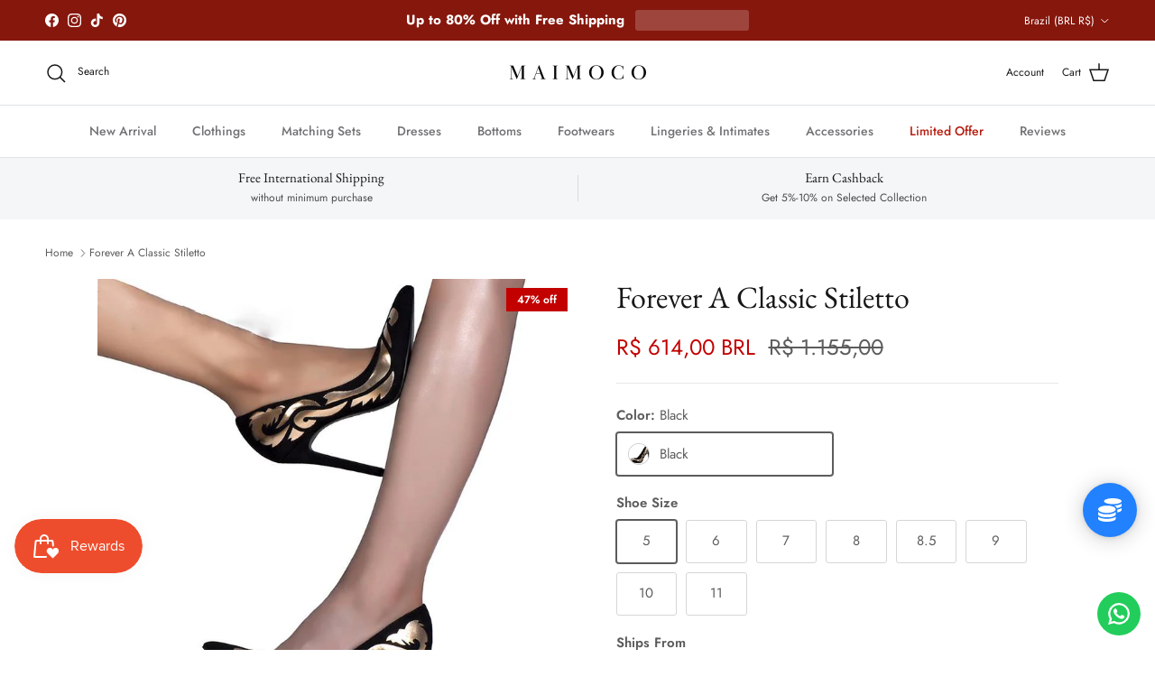

--- FILE ---
content_type: text/html; charset=utf-8
request_url: https://maimoco.com/en-br/products/forever-a-classic-pumps
body_size: 54051
content:
<!doctype html>
<html class="no-js" lang="en" dir="ltr">
<head>
<!-- Google tag (gtag.js) -->
<script async src="https://www.googletagmanager.com/gtag/js?id=GT-NFX3FGGF"></script>
<script>
  window.dataLayer = window.dataLayer || [];
  function gtag(){dataLayer.push(arguments);}
  gtag('js', new Date());

  gtag('config', 'GT-NFX3FGGF');
</script><meta charset="utf-8">
<meta name="viewport" content="width=device-width,initial-scale=1">
<title>Forever A Classic Stiletto &ndash; Maimoco</title><link rel="canonical" href="https://maimoco.com/en-br/products/forever-a-classic-pumps"><meta name="description" content="PU Leather Pointed Toe Thin Heels Pump Shoes Details Pump Type: Basic Heel Type: Thin Heels Upper Material: PU Heel Height: Super High (8cm-up) Fit: Fits true to size, take your normal size Style: ClassicsHandmade: Yes Fashion Element: Totem Insole Material: PU Lining Material: PU Toe Shape: Pointed Toe Outsole Materia"><meta property="og:site_name" content="Maimoco">
<meta property="og:url" content="https://maimoco.com/en-br/products/forever-a-classic-pumps">
<meta property="og:title" content="Forever A Classic Stiletto">
<meta property="og:type" content="product">
<meta property="og:description" content="PU Leather Pointed Toe Thin Heels Pump Shoes Details Pump Type: Basic Heel Type: Thin Heels Upper Material: PU Heel Height: Super High (8cm-up) Fit: Fits true to size, take your normal size Style: ClassicsHandmade: Yes Fashion Element: Totem Insole Material: PU Lining Material: PU Toe Shape: Pointed Toe Outsole Materia"><meta property="og:image" content="http://maimoco.com/cdn/shop/products/0b9c194fef64dee48360c5adf565c225.jpg?crop=center&height=1200&v=1593317745&width=1200">
  <meta property="og:image:secure_url" content="https://maimoco.com/cdn/shop/products/0b9c194fef64dee48360c5adf565c225.jpg?crop=center&height=1200&v=1593317745&width=1200">
  <meta property="og:image:width" content="800">
  <meta property="og:image:height" content="800"><meta property="og:price:amount" content="614,00">
  <meta property="og:price:currency" content="BRL"><meta name="twitter:card" content="summary_large_image">
<meta name="twitter:title" content="Forever A Classic Stiletto">
<meta name="twitter:description" content="PU Leather Pointed Toe Thin Heels Pump Shoes Details Pump Type: Basic Heel Type: Thin Heels Upper Material: PU Heel Height: Super High (8cm-up) Fit: Fits true to size, take your normal size Style: ClassicsHandmade: Yes Fashion Element: Totem Insole Material: PU Lining Material: PU Toe Shape: Pointed Toe Outsole Materia">
<style>@font-face {
  font-family: Jost;
  font-weight: 400;
  font-style: normal;
  font-display: fallback;
  src: url("//maimoco.com/cdn/fonts/jost/jost_n4.d47a1b6347ce4a4c9f437608011273009d91f2b7.woff2") format("woff2"),
       url("//maimoco.com/cdn/fonts/jost/jost_n4.791c46290e672b3f85c3d1c651ef2efa3819eadd.woff") format("woff");
}
@font-face {
  font-family: Jost;
  font-weight: 700;
  font-style: normal;
  font-display: fallback;
  src: url("//maimoco.com/cdn/fonts/jost/jost_n7.921dc18c13fa0b0c94c5e2517ffe06139c3615a3.woff2") format("woff2"),
       url("//maimoco.com/cdn/fonts/jost/jost_n7.cbfc16c98c1e195f46c536e775e4e959c5f2f22b.woff") format("woff");
}
@font-face {
  font-family: Jost;
  font-weight: 500;
  font-style: normal;
  font-display: fallback;
  src: url("//maimoco.com/cdn/fonts/jost/jost_n5.7c8497861ffd15f4e1284cd221f14658b0e95d61.woff2") format("woff2"),
       url("//maimoco.com/cdn/fonts/jost/jost_n5.fb6a06896db583cc2df5ba1b30d9c04383119dd9.woff") format("woff");
}
@font-face {
  font-family: Jost;
  font-weight: 400;
  font-style: italic;
  font-display: fallback;
  src: url("//maimoco.com/cdn/fonts/jost/jost_i4.b690098389649750ada222b9763d55796c5283a5.woff2") format("woff2"),
       url("//maimoco.com/cdn/fonts/jost/jost_i4.fd766415a47e50b9e391ae7ec04e2ae25e7e28b0.woff") format("woff");
}
@font-face {
  font-family: Jost;
  font-weight: 700;
  font-style: italic;
  font-display: fallback;
  src: url("//maimoco.com/cdn/fonts/jost/jost_i7.d8201b854e41e19d7ed9b1a31fe4fe71deea6d3f.woff2") format("woff2"),
       url("//maimoco.com/cdn/fonts/jost/jost_i7.eae515c34e26b6c853efddc3fc0c552e0de63757.woff") format("woff");
}
@font-face {
  font-family: "EB Garamond";
  font-weight: 400;
  font-style: normal;
  font-display: fallback;
  src: url("//maimoco.com/cdn/fonts/ebgaramond/ebgaramond_n4.f03b4ad40330b0ec2af5bb96f169ce0df8a12bc0.woff2") format("woff2"),
       url("//maimoco.com/cdn/fonts/ebgaramond/ebgaramond_n4.73939a8b7fe7c6b6b560b459d64db062f2ba1a29.woff") format("woff");
}
@font-face {
  font-family: Jost;
  font-weight: 400;
  font-style: normal;
  font-display: fallback;
  src: url("//maimoco.com/cdn/fonts/jost/jost_n4.d47a1b6347ce4a4c9f437608011273009d91f2b7.woff2") format("woff2"),
       url("//maimoco.com/cdn/fonts/jost/jost_n4.791c46290e672b3f85c3d1c651ef2efa3819eadd.woff") format("woff");
}
@font-face {
  font-family: Jost;
  font-weight: 500;
  font-style: normal;
  font-display: fallback;
  src: url("//maimoco.com/cdn/fonts/jost/jost_n5.7c8497861ffd15f4e1284cd221f14658b0e95d61.woff2") format("woff2"),
       url("//maimoco.com/cdn/fonts/jost/jost_n5.fb6a06896db583cc2df5ba1b30d9c04383119dd9.woff") format("woff");
}
@font-face {
  font-family: Jost;
  font-weight: 600;
  font-style: normal;
  font-display: fallback;
  src: url("//maimoco.com/cdn/fonts/jost/jost_n6.ec1178db7a7515114a2d84e3dd680832b7af8b99.woff2") format("woff2"),
       url("//maimoco.com/cdn/fonts/jost/jost_n6.b1178bb6bdd3979fef38e103a3816f6980aeaff9.woff") format("woff");
}
:root {
  --page-container-width:          1480px;
  --reading-container-width:       720px;
  --divider-opacity:               0.14;
  --gutter-large:                  30px;
  --gutter-desktop:                20px;
  --gutter-mobile:                 16px;
  --section-padding:               50px;
  --larger-section-padding:        80px;
  --larger-section-padding-mobile: 60px;
  --largest-section-padding:       110px;
  --aos-animate-duration:          0.6s;

  --base-font-family:              Jost, sans-serif;
  --base-font-weight:              400;
  --base-font-style:               normal;
  --heading-font-family:           "EB Garamond", serif;
  --heading-font-weight:           400;
  --heading-font-style:            normal;
  --heading-font-letter-spacing:   normal;
  --logo-font-family:              Jost, sans-serif;
  --logo-font-weight:              400;
  --logo-font-style:               normal;
  --nav-font-family:               Jost, sans-serif;
  --nav-font-weight:               500;
  --nav-font-style:                normal;

  --base-text-size:15px;
  --base-line-height:              1.6;
  --input-text-size:16px;
  --smaller-text-size-1:12px;
  --smaller-text-size-2:14px;
  --smaller-text-size-3:12px;
  --smaller-text-size-4:11px;
  --larger-text-size:34px;
  --super-large-text-size:60px;
  --super-large-mobile-text-size:27px;
  --larger-mobile-text-size:27px;
  --logo-text-size:24px;--btn-letter-spacing: 0.08em;
    --btn-text-transform: uppercase;
    --button-text-size: 13px;
    --quickbuy-button-text-size: 13;
    --small-feature-link-font-size: 0.75em;
    --input-btn-padding-top: 1.2em;
    --input-btn-padding-bottom: 1.2em;--heading-text-transform:none;
  --nav-text-size:                      14px;
  --mobile-menu-font-weight:            600;

  --body-bg-color:                      255 255 255;
  --bg-color:                           255 255 255;
  --body-text-color:                    92 92 92;
  --text-color:                         92 92 92;

  --header-text-col:                    #171717;--header-text-hover-col:             var(--main-nav-link-hover-col);--header-bg-col:                     #ffffff;
  --heading-color:                     23 23 23;
  --body-heading-color:                23 23 23;
  --heading-divider-col:               #dfe3e8;

  --logo-col:                          #171717;
  --main-nav-bg:                       #ffffff;
  --main-nav-link-col:                 #707173;
  --main-nav-link-hover-col:           #c16452;
  --main-nav-link-featured-col:        #b61d0f;

  --link-color:                        112 113 115;
  --body-link-color:                   112 113 115;

  --btn-bg-color:                        35 35 35;
  --btn-bg-hover-color:                  0 0 0;
  --btn-border-color:                    35 35 35;
  --btn-border-hover-color:              0 0 0;
  --btn-text-color:                      255 255 255;
  --btn-text-hover-color:                255 255 255;--btn-alt-bg-color:                    255 255 255;
  --btn-alt-text-color:                  35 35 35;
  --btn-alt-border-color:                35 35 35;
  --btn-alt-border-hover-color:          35 35 35;--btn-ter-bg-color:                    235 235 235;
  --btn-ter-text-color:                  41 41 41;
  --btn-ter-bg-hover-color:              35 35 35;
  --btn-ter-text-hover-color:            255 255 255;--btn-border-radius: 3px;
    --btn-inspired-border-radius: 3px;--color-scheme-default:                             #ffffff;
  --color-scheme-default-color:                       255 255 255;
  --color-scheme-default-text-color:                  92 92 92;
  --color-scheme-default-head-color:                  23 23 23;
  --color-scheme-default-link-color:                  112 113 115;
  --color-scheme-default-btn-text-color:              255 255 255;
  --color-scheme-default-btn-text-hover-color:        255 255 255;
  --color-scheme-default-btn-bg-color:                35 35 35;
  --color-scheme-default-btn-bg-hover-color:          0 0 0;
  --color-scheme-default-btn-border-color:            35 35 35;
  --color-scheme-default-btn-border-hover-color:      0 0 0;
  --color-scheme-default-btn-alt-text-color:          35 35 35;
  --color-scheme-default-btn-alt-bg-color:            255 255 255;
  --color-scheme-default-btn-alt-border-color:        35 35 35;
  --color-scheme-default-btn-alt-border-hover-color:  35 35 35;

  --color-scheme-1:                             #f2f2f2;
  --color-scheme-1-color:                       242 242 242;
  --color-scheme-1-text-color:                  52 52 52;
  --color-scheme-1-head-color:                  52 52 52;
  --color-scheme-1-link-color:                  52 52 52;
  --color-scheme-1-btn-text-color:              255 255 255;
  --color-scheme-1-btn-text-hover-color:        255 255 255;
  --color-scheme-1-btn-bg-color:                35 35 35;
  --color-scheme-1-btn-bg-hover-color:          0 0 0;
  --color-scheme-1-btn-border-color:            35 35 35;
  --color-scheme-1-btn-border-hover-color:      0 0 0;
  --color-scheme-1-btn-alt-text-color:          35 35 35;
  --color-scheme-1-btn-alt-bg-color:            255 255 255;
  --color-scheme-1-btn-alt-border-color:        35 35 35;
  --color-scheme-1-btn-alt-border-hover-color:  35 35 35;

  --color-scheme-2:                             #f2f2f2;
  --color-scheme-2-color:                       242 242 242;
  --color-scheme-2-text-color:                  52 52 52;
  --color-scheme-2-head-color:                  52 52 52;
  --color-scheme-2-link-color:                  52 52 52;
  --color-scheme-2-btn-text-color:              255 255 255;
  --color-scheme-2-btn-text-hover-color:        255 255 255;
  --color-scheme-2-btn-bg-color:                35 35 35;
  --color-scheme-2-btn-bg-hover-color:          0 0 0;
  --color-scheme-2-btn-border-color:            35 35 35;
  --color-scheme-2-btn-border-hover-color:      0 0 0;
  --color-scheme-2-btn-alt-text-color:          35 35 35;
  --color-scheme-2-btn-alt-bg-color:            255 255 255;
  --color-scheme-2-btn-alt-border-color:        35 35 35;
  --color-scheme-2-btn-alt-border-hover-color:  35 35 35;

  /* Shop Pay payment terms */
  --payment-terms-background-color:    #ffffff;--quickbuy-bg: 242 242 242;--body-input-background-color:       rgb(var(--body-bg-color));
  --input-background-color:            rgb(var(--body-bg-color));
  --body-input-text-color:             var(--body-text-color);
  --input-text-color:                  var(--body-text-color);
  --body-input-border-color:           rgb(214, 214, 214);
  --input-border-color:                rgb(214, 214, 214);
  --input-border-color-hover:          rgb(165, 165, 165);
  --input-border-color-active:         rgb(92, 92, 92);

  --swatch-cross-svg:                  url("data:image/svg+xml,%3Csvg xmlns='http://www.w3.org/2000/svg' width='240' height='240' viewBox='0 0 24 24' fill='none' stroke='rgb(214, 214, 214)' stroke-width='0.09' preserveAspectRatio='none' %3E%3Cline x1='24' y1='0' x2='0' y2='24'%3E%3C/line%3E%3C/svg%3E");
  --swatch-cross-hover:                url("data:image/svg+xml,%3Csvg xmlns='http://www.w3.org/2000/svg' width='240' height='240' viewBox='0 0 24 24' fill='none' stroke='rgb(165, 165, 165)' stroke-width='0.09' preserveAspectRatio='none' %3E%3Cline x1='24' y1='0' x2='0' y2='24'%3E%3C/line%3E%3C/svg%3E");
  --swatch-cross-active:               url("data:image/svg+xml,%3Csvg xmlns='http://www.w3.org/2000/svg' width='240' height='240' viewBox='0 0 24 24' fill='none' stroke='rgb(92, 92, 92)' stroke-width='0.09' preserveAspectRatio='none' %3E%3Cline x1='24' y1='0' x2='0' y2='24'%3E%3C/line%3E%3C/svg%3E");

  --footer-divider-col:                #212b36;
  --footer-text-col:                   103 104 105;
  --footer-heading-col:                23 23 23;
  --footer-bg-col:                     247 241 240;--product-label-overlay-justify: flex-start;--product-label-overlay-align: flex-start;--product-label-overlay-reduction-text:   #ffffff;
  --product-label-overlay-reduction-bg:     #c20000;
  --product-label-overlay-reduction-text-weight: 600;
  --product-label-overlay-stock-text:       #ffffff;
  --product-label-overlay-stock-bg:         #09728c;
  --product-label-overlay-new-text:         #ffffff;
  --product-label-overlay-new-bg:           #de9d9a;
  --product-label-overlay-meta-text:        #ffffff;
  --product-label-overlay-meta-bg:          #09728c;
  --product-label-sale-text:                #c20000;
  --product-label-sold-text:                #171717;
  --product-label-preorder-text:            #3ea36a;

  --product-block-crop-align:               center;

  
  --product-block-price-align:              center;
  --product-block-price-item-margin-start:  .25rem;
  --product-block-price-item-margin-end:    .25rem;
  

  

  --collection-block-image-position:   center center;

  --swatch-picker-image-size:          68px;
  --swatch-crop-align:                 center center;

  --image-overlay-text-color:          255 255 255;--image-overlay-bg:                  rgba(0, 0, 0, 0.1);
  --image-overlay-shadow-start:        rgb(0 0 0 / 0.15);
  --image-overlay-box-opacity:         0.9;--product-inventory-ok-box-color:            #f2faf0;
  --product-inventory-ok-text-color:           #108043;
  --product-inventory-ok-icon-box-fill-color:  #fff;
  --product-inventory-low-box-color:           #fcf1cd;
  --product-inventory-low-text-color:          #dd9a1a;
  --product-inventory-low-icon-box-fill-color: #fff;
  --product-inventory-low-text-color-channels: 16, 128, 67;
  --product-inventory-ok-text-color-channels:  221, 154, 26;

  --rating-star-color: 255 154 0;--overlay-align-left: start;
    --overlay-align-right: end;}html[dir=rtl] {
  --overlay-right-text-m-left: 0;
  --overlay-right-text-m-right: auto;
  --overlay-left-shadow-left-left: 15%;
  --overlay-left-shadow-left-right: -50%;
  --overlay-left-shadow-right-left: -85%;
  --overlay-left-shadow-right-right: 0;
}.image-overlay--bg-box .text-overlay .text-overlay__text {
    --image-overlay-box-bg: 255 255 255;
    --heading-color: var(--body-heading-color);
    --text-color: var(--body-text-color);
    --link-color: var(--body-link-color);
  }::selection {
    background: rgb(var(--body-heading-color));
    color: rgb(var(--body-bg-color));
  }
  ::-moz-selection {
    background: rgb(var(--body-heading-color));
    color: rgb(var(--body-bg-color));
  }.use-color-scheme--default {
  --product-label-sale-text:           #c20000;
  --product-label-sold-text:           #171717;
  --product-label-preorder-text:       #3ea36a;
  --input-background-color:            rgb(var(--body-bg-color));
  --input-text-color:                  var(--body-input-text-color);
  --input-border-color:                rgb(214, 214, 214);
  --input-border-color-hover:          rgb(165, 165, 165);
  --input-border-color-active:         rgb(92, 92, 92);
}.use-color-scheme--1 {
  --product-label-sale-text:           currentColor;
  --product-label-sold-text:           currentColor;
  --product-label-preorder-text:       currentColor;
  --input-background-color:            transparent;
  --input-text-color:                  52 52 52;
  --input-border-color:                rgb(185, 185, 185);
  --input-border-color-hover:          rgb(138, 138, 138);
  --input-border-color-active:         rgb(52, 52, 52);
}</style>

  <link href="//maimoco.com/cdn/shop/t/45/assets/main.css?v=59812818702299870031762134910" rel="stylesheet" type="text/css" media="all" />
<link rel="preload" as="font" href="//maimoco.com/cdn/fonts/jost/jost_n4.d47a1b6347ce4a4c9f437608011273009d91f2b7.woff2" type="font/woff2" crossorigin><link rel="preload" as="font" href="//maimoco.com/cdn/fonts/ebgaramond/ebgaramond_n4.f03b4ad40330b0ec2af5bb96f169ce0df8a12bc0.woff2" type="font/woff2" crossorigin><script>
    document.documentElement.className = document.documentElement.className.replace('no-js', 'js');

    window.theme = {
      info: {
        name: 'Symmetry',
        version: '8.1.0'
      },
      device: {
        hasTouch: window.matchMedia('(any-pointer: coarse)').matches,
        hasHover: window.matchMedia('(hover: hover)').matches
      },
      mediaQueries: {
        md: '(min-width: 768px)',
        productMediaCarouselBreak: '(min-width: 1041px)'
      },
      routes: {
        base: 'https://maimoco.com',
        cart: '/en-br/cart',
        cartAdd: '/en-br/cart/add.js',
        cartUpdate: '/en-br/cart/update.js',
        predictiveSearch: '/en-br/search/suggest'
      },
      strings: {
        cartTermsConfirmation: "You must agree to the terms and conditions before continuing.",
        cartItemsQuantityError: "You can only add [QUANTITY] of this item to your cart.",
        generalSearchViewAll: "View all search results",
        noStock: "Sold out",
        noVariant: "Unavailable",
        productsProductChooseA: "Choose a",
        generalSearchPages: "Pages",
        generalSearchNoResultsWithoutTerms: "Sorry, we couldnʼt find any results",
        shippingCalculator: {
          singleRate: "There is one shipping rate for this destination:",
          multipleRates: "There are multiple shipping rates for this destination:",
          noRates: "We do not ship to this destination."
        },
        regularPrice: "Regular price",
        salePrice: "Sale price"
      },
      settings: {
        moneyWithCurrencyFormat: "R$ {{amount_with_comma_separator}} BRL",
        cartType: "page",
        afterAddToCart: "notification",
        quickbuyStyle: "button",
        externalLinksNewTab: true,
        internalLinksSmoothScroll: true
      }
    }

    theme.inlineNavigationCheck = function() {
      var pageHeader = document.querySelector('.pageheader'),
          inlineNavContainer = pageHeader.querySelector('.logo-area__left__inner'),
          inlineNav = inlineNavContainer.querySelector('.navigation--left');
      if (inlineNav && getComputedStyle(inlineNav).display != 'none') {
        var inlineMenuCentered = document.querySelector('.pageheader--layout-inline-menu-center'),
            logoContainer = document.querySelector('.logo-area__middle__inner');
        if(inlineMenuCentered) {
          var rightWidth = document.querySelector('.logo-area__right__inner').clientWidth,
              middleWidth = logoContainer.clientWidth,
              logoArea = document.querySelector('.logo-area'),
              computedLogoAreaStyle = getComputedStyle(logoArea),
              logoAreaInnerWidth = logoArea.clientWidth - Math.ceil(parseFloat(computedLogoAreaStyle.paddingLeft)) - Math.ceil(parseFloat(computedLogoAreaStyle.paddingRight)),
              availableNavWidth = logoAreaInnerWidth - Math.max(rightWidth, middleWidth) * 2 - 40;
          inlineNavContainer.style.maxWidth = availableNavWidth + 'px';
        }

        var firstInlineNavLink = inlineNav.querySelector('.navigation__item:first-child'),
            lastInlineNavLink = inlineNav.querySelector('.navigation__item:last-child');
        if (lastInlineNavLink) {
          var inlineNavWidth = null;
          if(document.querySelector('html[dir=rtl]')) {
            inlineNavWidth = firstInlineNavLink.offsetLeft - lastInlineNavLink.offsetLeft + firstInlineNavLink.offsetWidth;
          } else {
            inlineNavWidth = lastInlineNavLink.offsetLeft - firstInlineNavLink.offsetLeft + lastInlineNavLink.offsetWidth;
          }
          if (inlineNavContainer.offsetWidth >= inlineNavWidth) {
            pageHeader.classList.add('pageheader--layout-inline-permitted');
            var tallLogo = logoContainer.clientHeight > lastInlineNavLink.clientHeight + 20;
            if (tallLogo) {
              inlineNav.classList.add('navigation--tight-underline');
            } else {
              inlineNav.classList.remove('navigation--tight-underline');
            }
          } else {
            pageHeader.classList.remove('pageheader--layout-inline-permitted');
          }
        }
      }
    };

    theme.setInitialHeaderHeightProperty = () => {
      const section = document.querySelector('.section-header');
      if (section) {
        document.documentElement.style.setProperty('--theme-header-height', Math.ceil(section.clientHeight) + 'px');
      }
    };
  </script>

  <script src="//maimoco.com/cdn/shop/t/45/assets/main.js?v=117527606522457621901762134910" defer></script>
    <script src="//maimoco.com/cdn/shop/t/45/assets/animate-on-scroll.js?v=15249566486942820451762134900" defer></script>
    <link href="//maimoco.com/cdn/shop/t/45/assets/animate-on-scroll.css?v=135962721104954213331762134900" rel="stylesheet" type="text/css" media="all" />
  

  <script>window.performance && window.performance.mark && window.performance.mark('shopify.content_for_header.start');</script><meta name="google-site-verification" content="kEhcZ-Uzb4XG0lYgjKCQRaJVLPlmexqQtiYesr7_Wsw">
<meta name="facebook-domain-verification" content="7vmluqjpp6evfr7uputa204j60gahu">
<meta name="facebook-domain-verification" content="y8lofqj77zrgqhnmbib46xjf6xme22">
<meta name="facebook-domain-verification" content="zkl5e4r99ll7ars2z54sf6rdizmpfb">
<meta name="facebook-domain-verification" content="571se8mvzbeeqk0l9pn85p1cdqhvaw">
<meta name="facebook-domain-verification" content="c39io00snva5rm3dnkd6lsqgv5ppji">
<meta id="shopify-digital-wallet" name="shopify-digital-wallet" content="/26483130427/digital_wallets/dialog">
<meta name="shopify-checkout-api-token" content="e58864e26ce8909490e906f432626360">
<meta id="in-context-paypal-metadata" data-shop-id="26483130427" data-venmo-supported="false" data-environment="production" data-locale="en_US" data-paypal-v4="true" data-currency="BRL">
<link rel="alternate" hreflang="x-default" href="https://maimoco.com/products/forever-a-classic-pumps">
<link rel="alternate" hreflang="en" href="https://maimoco.com/products/forever-a-classic-pumps">
<link rel="alternate" hreflang="en-BR" href="https://maimoco.com/en-br/products/forever-a-classic-pumps">
<link rel="alternate" hreflang="en-HU" href="https://maimoco.com/en-hu/products/forever-a-classic-pumps">
<link rel="alternate" hreflang="en-IT" href="https://maimoco.com/en-it/products/forever-a-classic-pumps">
<link rel="alternate" hreflang="es-MX" href="https://mx.maimoco.com/products/forever-a-classic-pumps">
<link rel="alternate" hreflang="en-MX" href="https://mx.maimoco.com/en/products/forever-a-classic-pumps">
<link rel="alternate" hreflang="en-QA" href="https://maimoco.com/en-qa/products/forever-a-classic-pumps">
<link rel="alternate" hreflang="es-ES" href="https://es.maimoco.com/products/forever-a-classic-pumps">
<link rel="alternate" hreflang="en-ES" href="https://es.maimoco.com/en/products/forever-a-classic-pumps">
<link rel="alternate" type="application/json+oembed" href="https://maimoco.com/en-br/products/forever-a-classic-pumps.oembed">
<script async="async" src="/checkouts/internal/preloads.js?locale=en-BR"></script>
<link rel="preconnect" href="https://shop.app" crossorigin="anonymous">
<script async="async" src="https://shop.app/checkouts/internal/preloads.js?locale=en-BR&shop_id=26483130427" crossorigin="anonymous"></script>
<script id="apple-pay-shop-capabilities" type="application/json">{"shopId":26483130427,"countryCode":"SG","currencyCode":"BRL","merchantCapabilities":["supports3DS"],"merchantId":"gid:\/\/shopify\/Shop\/26483130427","merchantName":"Maimoco","requiredBillingContactFields":["postalAddress","email","phone"],"requiredShippingContactFields":["postalAddress","email","phone"],"shippingType":"shipping","supportedNetworks":["visa","masterCard","amex"],"total":{"type":"pending","label":"Maimoco","amount":"1.00"},"shopifyPaymentsEnabled":true,"supportsSubscriptions":true}</script>
<script id="shopify-features" type="application/json">{"accessToken":"e58864e26ce8909490e906f432626360","betas":["rich-media-storefront-analytics"],"domain":"maimoco.com","predictiveSearch":true,"shopId":26483130427,"locale":"en"}</script>
<script>var Shopify = Shopify || {};
Shopify.shop = "mocono.myshopify.com";
Shopify.locale = "en";
Shopify.currency = {"active":"BRL","rate":"5.4722286"};
Shopify.country = "BR";
Shopify.theme = {"name":"Updated copy of New Symmetry Jan 25","id":155951726840,"schema_name":"Symmetry","schema_version":"8.1.0","theme_store_id":568,"role":"main"};
Shopify.theme.handle = "null";
Shopify.theme.style = {"id":null,"handle":null};
Shopify.cdnHost = "maimoco.com/cdn";
Shopify.routes = Shopify.routes || {};
Shopify.routes.root = "/en-br/";</script>
<script type="module">!function(o){(o.Shopify=o.Shopify||{}).modules=!0}(window);</script>
<script>!function(o){function n(){var o=[];function n(){o.push(Array.prototype.slice.apply(arguments))}return n.q=o,n}var t=o.Shopify=o.Shopify||{};t.loadFeatures=n(),t.autoloadFeatures=n()}(window);</script>
<script>
  window.ShopifyPay = window.ShopifyPay || {};
  window.ShopifyPay.apiHost = "shop.app\/pay";
  window.ShopifyPay.redirectState = null;
</script>
<script id="shop-js-analytics" type="application/json">{"pageType":"product"}</script>
<script defer="defer" async type="module" src="//maimoco.com/cdn/shopifycloud/shop-js/modules/v2/client.init-shop-cart-sync_BApSsMSl.en.esm.js"></script>
<script defer="defer" async type="module" src="//maimoco.com/cdn/shopifycloud/shop-js/modules/v2/chunk.common_CBoos6YZ.esm.js"></script>
<script type="module">
  await import("//maimoco.com/cdn/shopifycloud/shop-js/modules/v2/client.init-shop-cart-sync_BApSsMSl.en.esm.js");
await import("//maimoco.com/cdn/shopifycloud/shop-js/modules/v2/chunk.common_CBoos6YZ.esm.js");

  window.Shopify.SignInWithShop?.initShopCartSync?.({"fedCMEnabled":true,"windoidEnabled":true});

</script>
<script>
  window.Shopify = window.Shopify || {};
  if (!window.Shopify.featureAssets) window.Shopify.featureAssets = {};
  window.Shopify.featureAssets['shop-js'] = {"shop-cart-sync":["modules/v2/client.shop-cart-sync_DJczDl9f.en.esm.js","modules/v2/chunk.common_CBoos6YZ.esm.js"],"init-fed-cm":["modules/v2/client.init-fed-cm_BzwGC0Wi.en.esm.js","modules/v2/chunk.common_CBoos6YZ.esm.js"],"init-windoid":["modules/v2/client.init-windoid_BS26ThXS.en.esm.js","modules/v2/chunk.common_CBoos6YZ.esm.js"],"init-shop-email-lookup-coordinator":["modules/v2/client.init-shop-email-lookup-coordinator_DFwWcvrS.en.esm.js","modules/v2/chunk.common_CBoos6YZ.esm.js"],"shop-cash-offers":["modules/v2/client.shop-cash-offers_DthCPNIO.en.esm.js","modules/v2/chunk.common_CBoos6YZ.esm.js","modules/v2/chunk.modal_Bu1hFZFC.esm.js"],"shop-button":["modules/v2/client.shop-button_D_JX508o.en.esm.js","modules/v2/chunk.common_CBoos6YZ.esm.js"],"shop-toast-manager":["modules/v2/client.shop-toast-manager_tEhgP2F9.en.esm.js","modules/v2/chunk.common_CBoos6YZ.esm.js"],"avatar":["modules/v2/client.avatar_BTnouDA3.en.esm.js"],"pay-button":["modules/v2/client.pay-button_BuNmcIr_.en.esm.js","modules/v2/chunk.common_CBoos6YZ.esm.js"],"init-shop-cart-sync":["modules/v2/client.init-shop-cart-sync_BApSsMSl.en.esm.js","modules/v2/chunk.common_CBoos6YZ.esm.js"],"shop-login-button":["modules/v2/client.shop-login-button_DwLgFT0K.en.esm.js","modules/v2/chunk.common_CBoos6YZ.esm.js","modules/v2/chunk.modal_Bu1hFZFC.esm.js"],"init-customer-accounts-sign-up":["modules/v2/client.init-customer-accounts-sign-up_TlVCiykN.en.esm.js","modules/v2/client.shop-login-button_DwLgFT0K.en.esm.js","modules/v2/chunk.common_CBoos6YZ.esm.js","modules/v2/chunk.modal_Bu1hFZFC.esm.js"],"init-shop-for-new-customer-accounts":["modules/v2/client.init-shop-for-new-customer-accounts_DrjXSI53.en.esm.js","modules/v2/client.shop-login-button_DwLgFT0K.en.esm.js","modules/v2/chunk.common_CBoos6YZ.esm.js","modules/v2/chunk.modal_Bu1hFZFC.esm.js"],"init-customer-accounts":["modules/v2/client.init-customer-accounts_C0Oh2ljF.en.esm.js","modules/v2/client.shop-login-button_DwLgFT0K.en.esm.js","modules/v2/chunk.common_CBoos6YZ.esm.js","modules/v2/chunk.modal_Bu1hFZFC.esm.js"],"shop-follow-button":["modules/v2/client.shop-follow-button_C5D3XtBb.en.esm.js","modules/v2/chunk.common_CBoos6YZ.esm.js","modules/v2/chunk.modal_Bu1hFZFC.esm.js"],"checkout-modal":["modules/v2/client.checkout-modal_8TC_1FUY.en.esm.js","modules/v2/chunk.common_CBoos6YZ.esm.js","modules/v2/chunk.modal_Bu1hFZFC.esm.js"],"lead-capture":["modules/v2/client.lead-capture_D-pmUjp9.en.esm.js","modules/v2/chunk.common_CBoos6YZ.esm.js","modules/v2/chunk.modal_Bu1hFZFC.esm.js"],"shop-login":["modules/v2/client.shop-login_BmtnoEUo.en.esm.js","modules/v2/chunk.common_CBoos6YZ.esm.js","modules/v2/chunk.modal_Bu1hFZFC.esm.js"],"payment-terms":["modules/v2/client.payment-terms_BHOWV7U_.en.esm.js","modules/v2/chunk.common_CBoos6YZ.esm.js","modules/v2/chunk.modal_Bu1hFZFC.esm.js"]};
</script>
<script>(function() {
  var isLoaded = false;
  function asyncLoad() {
    if (isLoaded) return;
    isLoaded = true;
    var urls = ["https:\/\/cdn2.recomaticapp.com\/assets\/recomatic2-2-063abcd3484bd44647516b2fbc04d61d093e4d399cd4d8c1c7b1a611231b9a80.js?shop=mocono.myshopify.com","https:\/\/creditsyard.com\/js\/integrations\/script.js?shop=mocono.myshopify.com","https:\/\/configs.carthike.com\/carthike.js?shop=mocono.myshopify.com"];
    for (var i = 0; i < urls.length; i++) {
      var s = document.createElement('script');
      s.type = 'text/javascript';
      s.async = true;
      s.src = urls[i];
      var x = document.getElementsByTagName('script')[0];
      x.parentNode.insertBefore(s, x);
    }
  };
  if(window.attachEvent) {
    window.attachEvent('onload', asyncLoad);
  } else {
    window.addEventListener('load', asyncLoad, false);
  }
})();</script>
<script id="__st">var __st={"a":26483130427,"offset":-28800,"reqid":"941eb2e7-78f1-42b7-a8bd-0727afa2e589-1768927403","pageurl":"maimoco.com\/en-br\/products\/forever-a-classic-pumps","u":"1410bd2f8d24","p":"product","rtyp":"product","rid":5379742138517};</script>
<script>window.ShopifyPaypalV4VisibilityTracking = true;</script>
<script id="captcha-bootstrap">!function(){'use strict';const t='contact',e='account',n='new_comment',o=[[t,t],['blogs',n],['comments',n],[t,'customer']],c=[[e,'customer_login'],[e,'guest_login'],[e,'recover_customer_password'],[e,'create_customer']],r=t=>t.map((([t,e])=>`form[action*='/${t}']:not([data-nocaptcha='true']) input[name='form_type'][value='${e}']`)).join(','),a=t=>()=>t?[...document.querySelectorAll(t)].map((t=>t.form)):[];function s(){const t=[...o],e=r(t);return a(e)}const i='password',u='form_key',d=['recaptcha-v3-token','g-recaptcha-response','h-captcha-response',i],f=()=>{try{return window.sessionStorage}catch{return}},m='__shopify_v',_=t=>t.elements[u];function p(t,e,n=!1){try{const o=window.sessionStorage,c=JSON.parse(o.getItem(e)),{data:r}=function(t){const{data:e,action:n}=t;return t[m]||n?{data:e,action:n}:{data:t,action:n}}(c);for(const[e,n]of Object.entries(r))t.elements[e]&&(t.elements[e].value=n);n&&o.removeItem(e)}catch(o){console.error('form repopulation failed',{error:o})}}const l='form_type',E='cptcha';function T(t){t.dataset[E]=!0}const w=window,h=w.document,L='Shopify',v='ce_forms',y='captcha';let A=!1;((t,e)=>{const n=(g='f06e6c50-85a8-45c8-87d0-21a2b65856fe',I='https://cdn.shopify.com/shopifycloud/storefront-forms-hcaptcha/ce_storefront_forms_captcha_hcaptcha.v1.5.2.iife.js',D={infoText:'Protected by hCaptcha',privacyText:'Privacy',termsText:'Terms'},(t,e,n)=>{const o=w[L][v],c=o.bindForm;if(c)return c(t,g,e,D).then(n);var r;o.q.push([[t,g,e,D],n]),r=I,A||(h.body.append(Object.assign(h.createElement('script'),{id:'captcha-provider',async:!0,src:r})),A=!0)});var g,I,D;w[L]=w[L]||{},w[L][v]=w[L][v]||{},w[L][v].q=[],w[L][y]=w[L][y]||{},w[L][y].protect=function(t,e){n(t,void 0,e),T(t)},Object.freeze(w[L][y]),function(t,e,n,w,h,L){const[v,y,A,g]=function(t,e,n){const i=e?o:[],u=t?c:[],d=[...i,...u],f=r(d),m=r(i),_=r(d.filter((([t,e])=>n.includes(e))));return[a(f),a(m),a(_),s()]}(w,h,L),I=t=>{const e=t.target;return e instanceof HTMLFormElement?e:e&&e.form},D=t=>v().includes(t);t.addEventListener('submit',(t=>{const e=I(t);if(!e)return;const n=D(e)&&!e.dataset.hcaptchaBound&&!e.dataset.recaptchaBound,o=_(e),c=g().includes(e)&&(!o||!o.value);(n||c)&&t.preventDefault(),c&&!n&&(function(t){try{if(!f())return;!function(t){const e=f();if(!e)return;const n=_(t);if(!n)return;const o=n.value;o&&e.removeItem(o)}(t);const e=Array.from(Array(32),(()=>Math.random().toString(36)[2])).join('');!function(t,e){_(t)||t.append(Object.assign(document.createElement('input'),{type:'hidden',name:u})),t.elements[u].value=e}(t,e),function(t,e){const n=f();if(!n)return;const o=[...t.querySelectorAll(`input[type='${i}']`)].map((({name:t})=>t)),c=[...d,...o],r={};for(const[a,s]of new FormData(t).entries())c.includes(a)||(r[a]=s);n.setItem(e,JSON.stringify({[m]:1,action:t.action,data:r}))}(t,e)}catch(e){console.error('failed to persist form',e)}}(e),e.submit())}));const S=(t,e)=>{t&&!t.dataset[E]&&(n(t,e.some((e=>e===t))),T(t))};for(const o of['focusin','change'])t.addEventListener(o,(t=>{const e=I(t);D(e)&&S(e,y())}));const B=e.get('form_key'),M=e.get(l),P=B&&M;t.addEventListener('DOMContentLoaded',(()=>{const t=y();if(P)for(const e of t)e.elements[l].value===M&&p(e,B);[...new Set([...A(),...v().filter((t=>'true'===t.dataset.shopifyCaptcha))])].forEach((e=>S(e,t)))}))}(h,new URLSearchParams(w.location.search),n,t,e,['guest_login'])})(!0,!0)}();</script>
<script integrity="sha256-4kQ18oKyAcykRKYeNunJcIwy7WH5gtpwJnB7kiuLZ1E=" data-source-attribution="shopify.loadfeatures" defer="defer" src="//maimoco.com/cdn/shopifycloud/storefront/assets/storefront/load_feature-a0a9edcb.js" crossorigin="anonymous"></script>
<script crossorigin="anonymous" defer="defer" src="//maimoco.com/cdn/shopifycloud/storefront/assets/shopify_pay/storefront-65b4c6d7.js?v=20250812"></script>
<script data-source-attribution="shopify.dynamic_checkout.dynamic.init">var Shopify=Shopify||{};Shopify.PaymentButton=Shopify.PaymentButton||{isStorefrontPortableWallets:!0,init:function(){window.Shopify.PaymentButton.init=function(){};var t=document.createElement("script");t.src="https://maimoco.com/cdn/shopifycloud/portable-wallets/latest/portable-wallets.en.js",t.type="module",document.head.appendChild(t)}};
</script>
<script data-source-attribution="shopify.dynamic_checkout.buyer_consent">
  function portableWalletsHideBuyerConsent(e){var t=document.getElementById("shopify-buyer-consent"),n=document.getElementById("shopify-subscription-policy-button");t&&n&&(t.classList.add("hidden"),t.setAttribute("aria-hidden","true"),n.removeEventListener("click",e))}function portableWalletsShowBuyerConsent(e){var t=document.getElementById("shopify-buyer-consent"),n=document.getElementById("shopify-subscription-policy-button");t&&n&&(t.classList.remove("hidden"),t.removeAttribute("aria-hidden"),n.addEventListener("click",e))}window.Shopify?.PaymentButton&&(window.Shopify.PaymentButton.hideBuyerConsent=portableWalletsHideBuyerConsent,window.Shopify.PaymentButton.showBuyerConsent=portableWalletsShowBuyerConsent);
</script>
<script data-source-attribution="shopify.dynamic_checkout.cart.bootstrap">document.addEventListener("DOMContentLoaded",(function(){function t(){return document.querySelector("shopify-accelerated-checkout-cart, shopify-accelerated-checkout")}if(t())Shopify.PaymentButton.init();else{new MutationObserver((function(e,n){t()&&(Shopify.PaymentButton.init(),n.disconnect())})).observe(document.body,{childList:!0,subtree:!0})}}));
</script>
<link id="shopify-accelerated-checkout-styles" rel="stylesheet" media="screen" href="https://maimoco.com/cdn/shopifycloud/portable-wallets/latest/accelerated-checkout-backwards-compat.css" crossorigin="anonymous">
<style id="shopify-accelerated-checkout-cart">
        #shopify-buyer-consent {
  margin-top: 1em;
  display: inline-block;
  width: 100%;
}

#shopify-buyer-consent.hidden {
  display: none;
}

#shopify-subscription-policy-button {
  background: none;
  border: none;
  padding: 0;
  text-decoration: underline;
  font-size: inherit;
  cursor: pointer;
}

#shopify-subscription-policy-button::before {
  box-shadow: none;
}

      </style>
<script id="sections-script" data-sections="related-products,footer" defer="defer" src="//maimoco.com/cdn/shop/t/45/compiled_assets/scripts.js?v=13046"></script>
<script>window.performance && window.performance.mark && window.performance.mark('shopify.content_for_header.end');</script>
<!-- CC Custom Head Start --><!-- CC Custom Head End --><script src='https://cdn.judge.me/assets/installed.js' defer></script>


<script>
	window.StoreCreditInit = {
		shop: 'mocono.myshopify.com',
		cashback_widget_status: 1
	}
</script>




<!-- BEGIN app block: shopify://apps/ck-whatsapp/blocks/app-embed-block/ce4c5d89-06d5-4502-b18d-35d424a3f693 --><!-- END app block --><!-- BEGIN app block: shopify://apps/aimerce-first-party-pixel/blocks/c-track-embed/51cbda5a-dbfc-4e7b-8d12-c9e90363dcd7 --><!-- END app block --><!-- BEGIN app block: shopify://apps/variant-title-king/blocks/starapps-vtk-embed/b9b7a642-58c3-4fe1-8f1b-ed3e502da04b -->
<script >
    window.vtkData = function() {return {"shop":{"shopify_domain":"mocono.myshopify.com","enable":true,"default_language":"en"},"app_setting":{"template":"{product_title} {variant_name}","title_selector":null,"template_compiled":["{product_title}","{variant_name}"],"value_seperator":" - ","products_updated":true,"collection_title_selector":"","products_deleted_at":null,"product_data_source":"js"},"product_options":[{"id":74454,"name":"Size","status":false},{"id":74461,"name":"Metal Color","status":false},{"id":74463,"name":"Metal color","status":false},{"id":74462,"name":"Gem Color","status":false},{"id":74453,"name":"Title","status":false},{"id":74466,"name":"Ring Size","status":false},{"id":74465,"name":"Ships From, Length","status":false},{"id":74464,"name":"Main Stone Color","status":false},{"id":74448,"name":"Shape","status":false},{"id":74456,"name":"Ships From","status":false},{"id":74468,"name":"Shoe Size","status":false},{"id":74467,"name":"Length","status":false}],"storefront_access_token":null};}
</script>
<script src=https://cdn.shopify.com/extensions/019a53d4-c1ea-7fb2-998c-0a892b8b43c3/variant_title_king-14/assets/variant-title-king.min.js async></script>

<!-- END app block --><!-- BEGIN app block: shopify://apps/judge-me-reviews/blocks/judgeme_core/61ccd3b1-a9f2-4160-9fe9-4fec8413e5d8 --><!-- Start of Judge.me Core -->






<link rel="dns-prefetch" href="https://cdnwidget.judge.me">
<link rel="dns-prefetch" href="https://cdn.judge.me">
<link rel="dns-prefetch" href="https://cdn1.judge.me">
<link rel="dns-prefetch" href="https://api.judge.me">

<script data-cfasync='false' class='jdgm-settings-script'>window.jdgmSettings={"pagination":5,"disable_web_reviews":true,"badge_no_review_text":"No reviews","badge_n_reviews_text":"{{ n }} review/reviews","badge_star_color":"#e1bb3c","hide_badge_preview_if_no_reviews":true,"badge_hide_text":false,"enforce_center_preview_badge":false,"widget_title":"Customer Reviews","widget_open_form_text":"Write a review","widget_close_form_text":"Cancel review","widget_refresh_page_text":"Refresh page","widget_summary_text":"Based on {{ number_of_reviews }} review/reviews","widget_no_review_text":"Be the first to write a review","widget_name_field_text":"Display name","widget_verified_name_field_text":"Verified Name (public)","widget_name_placeholder_text":"Display name","widget_required_field_error_text":"This field is required.","widget_email_field_text":"Email address","widget_verified_email_field_text":"Verified Email (private, can not be edited)","widget_email_placeholder_text":"Your email address","widget_email_field_error_text":"Please enter a valid email address.","widget_rating_field_text":"Rating","widget_review_title_field_text":"Review Title","widget_review_title_placeholder_text":"Give your review a title","widget_review_body_field_text":"Review content","widget_review_body_placeholder_text":"Start writing here...","widget_pictures_field_text":"Picture/Video (optional)","widget_submit_review_text":"Submit Review","widget_submit_verified_review_text":"Submit Verified Review","widget_submit_success_msg_with_auto_publish":"Thank you! Please refresh the page in a few moments to see your review. You can remove or edit your review by logging into \u003ca href='https://judge.me/login' target='_blank' rel='nofollow noopener'\u003eJudge.me\u003c/a\u003e","widget_submit_success_msg_no_auto_publish":"Thank you! Your review will be published as soon as it is approved by the shop admin. You can remove or edit your review by logging into \u003ca href='https://judge.me/login' target='_blank' rel='nofollow noopener'\u003eJudge.me\u003c/a\u003e","widget_show_default_reviews_out_of_total_text":"Showing {{ n_reviews_shown }} out of {{ n_reviews }} reviews.","widget_show_all_link_text":"Show all","widget_show_less_link_text":"Show less","widget_author_said_text":"{{ reviewer_name }} said:","widget_days_text":"{{ n }} days ago","widget_weeks_text":"{{ n }} week/weeks ago","widget_months_text":"{{ n }} month/months ago","widget_years_text":"{{ n }} year/years ago","widget_yesterday_text":"Yesterday","widget_today_text":"Today","widget_replied_text":"\u003e\u003e {{ shop_name }} replied:","widget_read_more_text":"Read more","widget_reviewer_name_as_initial":"all_initials","widget_rating_filter_color":"#E1A012","widget_rating_filter_see_all_text":"See all reviews","widget_sorting_most_recent_text":"Most Recent","widget_sorting_highest_rating_text":"Highest Rating","widget_sorting_lowest_rating_text":"Lowest Rating","widget_sorting_with_pictures_text":"Only Pictures","widget_sorting_most_helpful_text":"Most Helpful","widget_open_question_form_text":"Ask a question","widget_reviews_subtab_text":"Reviews","widget_questions_subtab_text":"Questions","widget_question_label_text":"Question","widget_answer_label_text":"Answer","widget_question_placeholder_text":"Write your question here","widget_submit_question_text":"Submit Question","widget_question_submit_success_text":"Thank you for your question! We will notify you once it gets answered.","widget_star_color":"#DCBF12","verified_badge_text":"Verified","verified_badge_bg_color":"#1451AC","verified_badge_text_color":"","verified_badge_placement":"left-of-reviewer-name","widget_review_max_height":3,"widget_hide_border":false,"widget_social_share":true,"widget_thumb":true,"widget_review_location_show":true,"widget_location_format":"country_iso_code","all_reviews_include_out_of_store_products":true,"all_reviews_out_of_store_text":"(out of stock)","all_reviews_pagination":100,"all_reviews_product_name_prefix_text":"about","enable_review_pictures":true,"enable_question_anwser":false,"widget_theme":"leex","review_date_format":"mm/dd/yyyy","default_sort_method":"highest-rating","widget_product_reviews_subtab_text":"Product Reviews","widget_shop_reviews_subtab_text":"Shop Reviews","widget_other_products_reviews_text":"Reviews for other products","widget_store_reviews_subtab_text":"Store reviews","widget_no_store_reviews_text":"This store hasn't received any reviews yet","widget_web_restriction_product_reviews_text":"This product hasn't received any reviews yet","widget_no_items_text":"No items found","widget_show_more_text":"Show more","widget_write_a_store_review_text":"Write a Store Review","widget_other_languages_heading":"Reviews in Other Languages","widget_translate_review_text":"Translate review to {{ language }}","widget_translating_review_text":"Translating...","widget_show_original_translation_text":"Show original ({{ language }})","widget_translate_review_failed_text":"Review couldn't be translated.","widget_translate_review_retry_text":"Retry","widget_translate_review_try_again_later_text":"Try again later","show_product_url_for_grouped_product":false,"widget_sorting_pictures_first_text":"Pictures First","show_pictures_on_all_rev_page_mobile":true,"show_pictures_on_all_rev_page_desktop":true,"floating_tab_hide_mobile_install_preference":false,"floating_tab_button_name":"★ Reviews","floating_tab_title":"Let customers speak for us","floating_tab_button_color":"","floating_tab_button_background_color":"","floating_tab_url":"","floating_tab_url_enabled":true,"floating_tab_tab_style":"text","all_reviews_text_badge_text":"Customers rate us {{ shop.metafields.judgeme.all_reviews_rating | round: 1 }}/5 based on {{ shop.metafields.judgeme.all_reviews_count }} reviews.","all_reviews_text_badge_text_branded_style":"{{ shop.metafields.judgeme.all_reviews_rating | round: 1 }} out of 5 stars based on {{ shop.metafields.judgeme.all_reviews_count }} reviews","is_all_reviews_text_badge_a_link":false,"show_stars_for_all_reviews_text_badge":false,"all_reviews_text_badge_url":"","all_reviews_text_style":"text","all_reviews_text_color_style":"judgeme_brand_color","all_reviews_text_color":"#108474","all_reviews_text_show_jm_brand":true,"featured_carousel_show_header":true,"featured_carousel_title":"Let customers speak for us","testimonials_carousel_title":"Customers are saying","videos_carousel_title":"Real customer stories","cards_carousel_title":"Customers are saying","featured_carousel_count_text":"from {{ n }} reviews","featured_carousel_add_link_to_all_reviews_page":false,"featured_carousel_url":"","featured_carousel_show_images":true,"featured_carousel_autoslide_interval":5,"featured_carousel_arrows_on_the_sides":false,"featured_carousel_height":250,"featured_carousel_width":80,"featured_carousel_image_size":300,"featured_carousel_image_height":250,"featured_carousel_arrow_color":"#eeeeee","verified_count_badge_style":"vintage","verified_count_badge_orientation":"horizontal","verified_count_badge_color_style":"judgeme_brand_color","verified_count_badge_color":"#108474","is_verified_count_badge_a_link":false,"verified_count_badge_url":"","verified_count_badge_show_jm_brand":true,"widget_rating_preset_default":5,"widget_first_sub_tab":"product-reviews","widget_show_histogram":true,"widget_histogram_use_custom_color":true,"widget_pagination_use_custom_color":true,"widget_star_use_custom_color":true,"widget_verified_badge_use_custom_color":true,"widget_write_review_use_custom_color":false,"picture_reminder_submit_button":"Upload Pictures","enable_review_videos":true,"mute_video_by_default":false,"widget_sorting_videos_first_text":"Videos First","widget_review_pending_text":"Pending","featured_carousel_items_for_large_screen":3,"social_share_options_order":"Facebook,Twitter,Pinterest","remove_microdata_snippet":true,"disable_json_ld":false,"enable_json_ld_products":false,"preview_badge_show_question_text":false,"preview_badge_no_question_text":"No questions","preview_badge_n_question_text":"{{ number_of_questions }} question/questions","qa_badge_show_icon":false,"qa_badge_position":"same-row","remove_judgeme_branding":true,"widget_add_search_bar":true,"widget_search_bar_placeholder":"Search","widget_sorting_verified_only_text":"Verified only","featured_carousel_theme":"gallery","featured_carousel_show_rating":true,"featured_carousel_show_title":true,"featured_carousel_show_body":true,"featured_carousel_show_date":true,"featured_carousel_show_reviewer":true,"featured_carousel_show_product":true,"featured_carousel_header_background_color":"#108474","featured_carousel_header_text_color":"#ffffff","featured_carousel_name_product_separator":"reviewed","featured_carousel_full_star_background":"#108474","featured_carousel_empty_star_background":"#dadada","featured_carousel_vertical_theme_background":"#f9fafb","featured_carousel_verified_badge_enable":false,"featured_carousel_verified_badge_color":"#108474","featured_carousel_border_style":"round","featured_carousel_review_line_length_limit":3,"featured_carousel_more_reviews_button_text":"Read more reviews","featured_carousel_view_product_button_text":"View product","all_reviews_page_load_reviews_on":"scroll","all_reviews_page_load_more_text":"Load More Reviews","disable_fb_tab_reviews":false,"enable_ajax_cdn_cache":false,"widget_public_name_text":"displayed publicly like","default_reviewer_name":"John Smith","default_reviewer_name_has_non_latin":true,"widget_reviewer_anonymous":"Anonymous","medals_widget_title":"Judge.me Review Medals","medals_widget_background_color":"#f9fafb","medals_widget_position":"footer_all_pages","medals_widget_border_color":"#f9fafb","medals_widget_verified_text_position":"left","medals_widget_use_monochromatic_version":false,"medals_widget_elements_color":"#108474","show_reviewer_avatar":true,"widget_invalid_yt_video_url_error_text":"Not a YouTube video URL","widget_max_length_field_error_text":"Please enter no more than {0} characters.","widget_show_country_flag":true,"widget_show_collected_via_shop_app":true,"widget_verified_by_shop_badge_style":"light","widget_verified_by_shop_text":"Verified by Shop","widget_show_photo_gallery":true,"widget_load_with_code_splitting":true,"widget_ugc_install_preference":false,"widget_ugc_title":"Made by us, Shared by you","widget_ugc_subtitle":"Tag us to see your picture featured in our page","widget_ugc_arrows_color":"#ffffff","widget_ugc_primary_button_text":"Buy Now","widget_ugc_primary_button_background_color":"#108474","widget_ugc_primary_button_text_color":"#ffffff","widget_ugc_primary_button_border_width":"0","widget_ugc_primary_button_border_style":"none","widget_ugc_primary_button_border_color":"#108474","widget_ugc_primary_button_border_radius":"25","widget_ugc_secondary_button_text":"Load More","widget_ugc_secondary_button_background_color":"#ffffff","widget_ugc_secondary_button_text_color":"#108474","widget_ugc_secondary_button_border_width":"2","widget_ugc_secondary_button_border_style":"solid","widget_ugc_secondary_button_border_color":"#108474","widget_ugc_secondary_button_border_radius":"25","widget_ugc_reviews_button_text":"View Reviews","widget_ugc_reviews_button_background_color":"#ffffff","widget_ugc_reviews_button_text_color":"#108474","widget_ugc_reviews_button_border_width":"2","widget_ugc_reviews_button_border_style":"solid","widget_ugc_reviews_button_border_color":"#108474","widget_ugc_reviews_button_border_radius":"25","widget_ugc_reviews_button_link_to":"judgeme-reviews-page","widget_ugc_show_post_date":true,"widget_ugc_max_width":"800","widget_rating_metafield_value_type":true,"widget_primary_color":"#DA3E14","widget_enable_secondary_color":true,"widget_secondary_color":"#edf5f5","widget_summary_average_rating_text":"{{ average_rating }} out of 5","widget_media_grid_title":"Customer photos \u0026 videos","widget_media_grid_see_more_text":"See more","widget_round_style":false,"widget_show_product_medals":true,"widget_verified_by_judgeme_text":"Verified by Judge.me","widget_show_store_medals":true,"widget_verified_by_judgeme_text_in_store_medals":"Verified by Judge.me","widget_media_field_exceed_quantity_message":"Sorry, we can only accept {{ max_media }} for one review.","widget_media_field_exceed_limit_message":"{{ file_name }} is too large, please select a {{ media_type }} less than {{ size_limit }}MB.","widget_review_submitted_text":"Review Submitted!","widget_question_submitted_text":"Question Submitted!","widget_close_form_text_question":"Cancel","widget_write_your_answer_here_text":"Write your answer here","widget_enabled_branded_link":false,"widget_show_collected_by_judgeme":true,"widget_reviewer_name_color":"","widget_write_review_text_color":"","widget_write_review_bg_color":"","widget_collected_by_judgeme_text":"collected by Judge.me","widget_pagination_type":"load_more","widget_load_more_text":"Load More","widget_load_more_color":"#030303","widget_full_review_text":"Full Review","widget_read_more_reviews_text":"Read More Reviews","widget_read_questions_text":"Read Questions","widget_questions_and_answers_text":"Questions \u0026 Answers","widget_verified_by_text":"Verified by","widget_verified_text":"Verified","widget_number_of_reviews_text":"{{ number_of_reviews }} reviews","widget_back_button_text":"Back","widget_next_button_text":"Next","widget_custom_forms_filter_button":"Filters","custom_forms_style":"vertical","widget_show_review_information":false,"how_reviews_are_collected":"How reviews are collected?","widget_show_review_keywords":true,"widget_gdpr_statement":"How we use your data: We'll only contact you about the review you left, and only if necessary. By submitting your review, you agree to Judge.me's \u003ca href='https://judge.me/terms' target='_blank' rel='nofollow noopener'\u003eterms\u003c/a\u003e, \u003ca href='https://judge.me/privacy' target='_blank' rel='nofollow noopener'\u003eprivacy\u003c/a\u003e and \u003ca href='https://judge.me/content-policy' target='_blank' rel='nofollow noopener'\u003econtent\u003c/a\u003e policies.","widget_multilingual_sorting_enabled":false,"widget_translate_review_content_enabled":false,"widget_translate_review_content_method":"manual","popup_widget_review_selection":"automatically_with_pictures","popup_widget_round_border_style":true,"popup_widget_show_title":true,"popup_widget_show_body":true,"popup_widget_show_reviewer":false,"popup_widget_show_product":true,"popup_widget_show_pictures":true,"popup_widget_use_review_picture":true,"popup_widget_show_on_home_page":true,"popup_widget_show_on_product_page":true,"popup_widget_show_on_collection_page":true,"popup_widget_show_on_cart_page":true,"popup_widget_position":"bottom_left","popup_widget_first_review_delay":5,"popup_widget_duration":5,"popup_widget_interval":5,"popup_widget_review_count":5,"popup_widget_hide_on_mobile":true,"review_snippet_widget_round_border_style":true,"review_snippet_widget_card_color":"#FFFFFF","review_snippet_widget_slider_arrows_background_color":"#FFFFFF","review_snippet_widget_slider_arrows_color":"#000000","review_snippet_widget_star_color":"#F1C40B","show_product_variant":true,"all_reviews_product_variant_label_text":"Variant: ","widget_show_verified_branding":false,"widget_ai_summary_title":"Customers say","widget_ai_summary_disclaimer":"AI-powered review summary based on recent customer reviews","widget_show_ai_summary":false,"widget_show_ai_summary_bg":false,"widget_show_review_title_input":true,"redirect_reviewers_invited_via_email":"review_widget","request_store_review_after_product_review":false,"request_review_other_products_in_order":false,"review_form_color_scheme":"default","review_form_corner_style":"square","review_form_star_color":{},"review_form_text_color":"#333333","review_form_background_color":"#ffffff","review_form_field_background_color":"#fafafa","review_form_button_color":{},"review_form_button_text_color":"#ffffff","review_form_modal_overlay_color":"#000000","review_content_screen_title_text":"How would you rate this product?","review_content_introduction_text":"We would love it if you would share a bit about your experience.","store_review_form_title_text":"How would you rate this store?","store_review_form_introduction_text":"We would love it if you would share a bit about your experience.","show_review_guidance_text":true,"one_star_review_guidance_text":"Poor","five_star_review_guidance_text":"Great","customer_information_screen_title_text":"About you","customer_information_introduction_text":"Please tell us more about you.","custom_questions_screen_title_text":"Your experience in more detail","custom_questions_introduction_text":"Here are a few questions to help us understand more about your experience.","review_submitted_screen_title_text":"Thanks for your review!","review_submitted_screen_thank_you_text":"We are processing it and it will appear on the store soon.","review_submitted_screen_email_verification_text":"Please confirm your email by clicking the link we just sent you. This helps us keep reviews authentic.","review_submitted_request_store_review_text":"Would you like to share your experience of shopping with us?","review_submitted_review_other_products_text":"Would you like to review these products?","store_review_screen_title_text":"Would you like to share your experience of shopping with us?","store_review_introduction_text":"We value your feedback and use it to improve. Please share any thoughts or suggestions you have.","reviewer_media_screen_title_picture_text":"Share a picture","reviewer_media_introduction_picture_text":"Upload a photo to support your review.","reviewer_media_screen_title_video_text":"Share a video","reviewer_media_introduction_video_text":"Upload a video to support your review.","reviewer_media_screen_title_picture_or_video_text":"Share a picture or video","reviewer_media_introduction_picture_or_video_text":"Upload a photo or video to support your review.","reviewer_media_youtube_url_text":"Paste your Youtube URL here","advanced_settings_next_step_button_text":"Next","advanced_settings_close_review_button_text":"Close","modal_write_review_flow":false,"write_review_flow_required_text":"Required","write_review_flow_privacy_message_text":"We respect your privacy.","write_review_flow_anonymous_text":"Post review as anonymous","write_review_flow_visibility_text":"This won't be visible to other customers.","write_review_flow_multiple_selection_help_text":"Select as many as you like","write_review_flow_single_selection_help_text":"Select one option","write_review_flow_required_field_error_text":"This field is required","write_review_flow_invalid_email_error_text":"Please enter a valid email address","write_review_flow_max_length_error_text":"Max. {{ max_length }} characters.","write_review_flow_media_upload_text":"\u003cb\u003eClick to upload\u003c/b\u003e or drag and drop","write_review_flow_gdpr_statement":"We'll only contact you about your review if necessary. By submitting your review, you agree to our \u003ca href='https://judge.me/terms' target='_blank' rel='nofollow noopener'\u003eterms and conditions\u003c/a\u003e and \u003ca href='https://judge.me/privacy' target='_blank' rel='nofollow noopener'\u003eprivacy policy\u003c/a\u003e.","rating_only_reviews_enabled":false,"show_negative_reviews_help_screen":false,"new_review_flow_help_screen_rating_threshold":3,"negative_review_resolution_screen_title_text":"Tell us more","negative_review_resolution_text":"Your experience matters to us. If there were issues with your purchase, we're here to help. Feel free to reach out to us, we'd love the opportunity to make things right.","negative_review_resolution_button_text":"Contact us","negative_review_resolution_proceed_with_review_text":"Leave a review","negative_review_resolution_subject":"Issue with purchase from {{ shop_name }}.{{ order_name }}","preview_badge_collection_page_install_status":false,"widget_review_custom_css":"","preview_badge_custom_css":"","preview_badge_stars_count":"5-stars","featured_carousel_custom_css":"","floating_tab_custom_css":"","all_reviews_widget_custom_css":"","medals_widget_custom_css":"","verified_badge_custom_css":"","all_reviews_text_custom_css":"","transparency_badges_collected_via_store_invite":false,"transparency_badges_from_another_provider":false,"transparency_badges_collected_from_store_visitor":false,"transparency_badges_collected_by_verified_review_provider":false,"transparency_badges_earned_reward":false,"transparency_badges_collected_via_store_invite_text":"Review collected via store invitation","transparency_badges_from_another_provider_text":"Review collected from another provider","transparency_badges_collected_from_store_visitor_text":"Review collected from a store visitor","transparency_badges_written_in_google_text":"Review written in Google","transparency_badges_written_in_etsy_text":"Review written in Etsy","transparency_badges_written_in_shop_app_text":"Review written in Shop App","transparency_badges_earned_reward_text":"Review earned a reward for future purchase","product_review_widget_per_page":3,"widget_store_review_label_text":"Review about the store","checkout_comment_extension_title_on_product_page":"Customer Comments","checkout_comment_extension_num_latest_comment_show":5,"checkout_comment_extension_format":"name_and_timestamp","checkout_comment_customer_name":"last_initial","checkout_comment_comment_notification":true,"preview_badge_collection_page_install_preference":true,"preview_badge_home_page_install_preference":true,"preview_badge_product_page_install_preference":true,"review_widget_install_preference":"","review_carousel_install_preference":true,"floating_reviews_tab_install_preference":"none","verified_reviews_count_badge_install_preference":false,"all_reviews_text_install_preference":false,"review_widget_best_location":true,"judgeme_medals_install_preference":false,"review_widget_revamp_enabled":false,"review_widget_qna_enabled":false,"review_widget_header_theme":"minimal","review_widget_widget_title_enabled":true,"review_widget_header_text_size":"medium","review_widget_header_text_weight":"regular","review_widget_average_rating_style":"compact","review_widget_bar_chart_enabled":true,"review_widget_bar_chart_type":"numbers","review_widget_bar_chart_style":"standard","review_widget_expanded_media_gallery_enabled":false,"review_widget_reviews_section_theme":"standard","review_widget_image_style":"thumbnails","review_widget_review_image_ratio":"square","review_widget_stars_size":"medium","review_widget_verified_badge":"standard_text","review_widget_review_title_text_size":"medium","review_widget_review_text_size":"medium","review_widget_review_text_length":"medium","review_widget_number_of_columns_desktop":3,"review_widget_carousel_transition_speed":5,"review_widget_custom_questions_answers_display":"always","review_widget_button_text_color":"#FFFFFF","review_widget_text_color":"#000000","review_widget_lighter_text_color":"#7B7B7B","review_widget_corner_styling":"soft","review_widget_review_word_singular":"review","review_widget_review_word_plural":"reviews","review_widget_voting_label":"Helpful?","review_widget_shop_reply_label":"Reply from {{ shop_name }}:","review_widget_filters_title":"Filters","qna_widget_question_word_singular":"Question","qna_widget_question_word_plural":"Questions","qna_widget_answer_reply_label":"Answer from {{ answerer_name }}:","qna_content_screen_title_text":"Ask a question about this product","qna_widget_question_required_field_error_text":"Please enter your question.","qna_widget_flow_gdpr_statement":"We'll only contact you about your question if necessary. By submitting your question, you agree to our \u003ca href='https://judge.me/terms' target='_blank' rel='nofollow noopener'\u003eterms and conditions\u003c/a\u003e and \u003ca href='https://judge.me/privacy' target='_blank' rel='nofollow noopener'\u003eprivacy policy\u003c/a\u003e.","qna_widget_question_submitted_text":"Thanks for your question!","qna_widget_close_form_text_question":"Close","qna_widget_question_submit_success_text":"We’ll notify you by email when your question is answered.","all_reviews_widget_v2025_enabled":false,"all_reviews_widget_v2025_header_theme":"default","all_reviews_widget_v2025_widget_title_enabled":true,"all_reviews_widget_v2025_header_text_size":"medium","all_reviews_widget_v2025_header_text_weight":"regular","all_reviews_widget_v2025_average_rating_style":"compact","all_reviews_widget_v2025_bar_chart_enabled":true,"all_reviews_widget_v2025_bar_chart_type":"numbers","all_reviews_widget_v2025_bar_chart_style":"standard","all_reviews_widget_v2025_expanded_media_gallery_enabled":false,"all_reviews_widget_v2025_show_store_medals":true,"all_reviews_widget_v2025_show_photo_gallery":true,"all_reviews_widget_v2025_show_review_keywords":false,"all_reviews_widget_v2025_show_ai_summary":false,"all_reviews_widget_v2025_show_ai_summary_bg":false,"all_reviews_widget_v2025_add_search_bar":false,"all_reviews_widget_v2025_default_sort_method":"most-recent","all_reviews_widget_v2025_reviews_per_page":10,"all_reviews_widget_v2025_reviews_section_theme":"default","all_reviews_widget_v2025_image_style":"thumbnails","all_reviews_widget_v2025_review_image_ratio":"square","all_reviews_widget_v2025_stars_size":"medium","all_reviews_widget_v2025_verified_badge":"bold_badge","all_reviews_widget_v2025_review_title_text_size":"medium","all_reviews_widget_v2025_review_text_size":"medium","all_reviews_widget_v2025_review_text_length":"medium","all_reviews_widget_v2025_number_of_columns_desktop":3,"all_reviews_widget_v2025_carousel_transition_speed":5,"all_reviews_widget_v2025_custom_questions_answers_display":"always","all_reviews_widget_v2025_show_product_variant":false,"all_reviews_widget_v2025_show_reviewer_avatar":true,"all_reviews_widget_v2025_reviewer_name_as_initial":"","all_reviews_widget_v2025_review_location_show":false,"all_reviews_widget_v2025_location_format":"","all_reviews_widget_v2025_show_country_flag":false,"all_reviews_widget_v2025_verified_by_shop_badge_style":"light","all_reviews_widget_v2025_social_share":false,"all_reviews_widget_v2025_social_share_options_order":"Facebook,Twitter,LinkedIn,Pinterest","all_reviews_widget_v2025_pagination_type":"standard","all_reviews_widget_v2025_button_text_color":"#FFFFFF","all_reviews_widget_v2025_text_color":"#000000","all_reviews_widget_v2025_lighter_text_color":"#7B7B7B","all_reviews_widget_v2025_corner_styling":"soft","all_reviews_widget_v2025_title":"Customer reviews","all_reviews_widget_v2025_ai_summary_title":"Customers say about this store","all_reviews_widget_v2025_no_review_text":"Be the first to write a review","platform":"shopify","branding_url":"https://app.judge.me/reviews/stores/maimoco.com","branding_text":"Powered by Judge.me","locale":"en","reply_name":"Maimoco","widget_version":"3.0","footer":true,"autopublish":true,"review_dates":true,"enable_custom_form":false,"shop_use_review_site":true,"shop_locale":"en","enable_multi_locales_translations":true,"show_review_title_input":true,"review_verification_email_status":"always","can_be_branded":false,"reply_name_text":"Maimoco"};</script> <style class='jdgm-settings-style'>.jdgm-xx{left:0}:root{--jdgm-primary-color: #DA3E14;--jdgm-secondary-color: #edf5f5;--jdgm-star-color: #DCBF12;--jdgm-write-review-text-color: white;--jdgm-write-review-bg-color: #DA3E14;--jdgm-paginate-color: #030303;--jdgm-border-radius: 0;--jdgm-reviewer-name-color: #DA3E14}.jdgm-histogram__bar-content{background-color:#E1A012}.jdgm-rev[data-verified-buyer=true] .jdgm-rev__icon.jdgm-rev__icon:after,.jdgm-rev__buyer-badge.jdgm-rev__buyer-badge{color:white;background-color:#1451AC}.jdgm-review-widget--small .jdgm-gallery.jdgm-gallery .jdgm-gallery__thumbnail-link:nth-child(8) .jdgm-gallery__thumbnail-wrapper.jdgm-gallery__thumbnail-wrapper:before{content:"See more"}@media only screen and (min-width: 768px){.jdgm-gallery.jdgm-gallery .jdgm-gallery__thumbnail-link:nth-child(8) .jdgm-gallery__thumbnail-wrapper.jdgm-gallery__thumbnail-wrapper:before{content:"See more"}}.jdgm-rev__thumb-btn{color:#DA3E14}.jdgm-rev__thumb-btn:hover{opacity:0.8}.jdgm-rev__thumb-btn:not([disabled]):hover,.jdgm-rev__thumb-btn:hover,.jdgm-rev__thumb-btn:active,.jdgm-rev__thumb-btn:visited{color:#DA3E14}.jdgm-preview-badge .jdgm-star.jdgm-star{color:#e1bb3c}.jdgm-widget .jdgm-write-rev-link{display:none}.jdgm-widget .jdgm-rev-widg[data-number-of-reviews='0']{display:none}.jdgm-prev-badge[data-average-rating='0.00']{display:none !important}.jdgm-author-fullname{display:none !important}.jdgm-author-last-initial{display:none !important}.jdgm-rev-widg__title{visibility:hidden}.jdgm-rev-widg__summary-text{visibility:hidden}.jdgm-prev-badge__text{visibility:hidden}.jdgm-rev__prod-link-prefix:before{content:'about'}.jdgm-rev__variant-label:before{content:'Variant: '}.jdgm-rev__out-of-store-text:before{content:'(out of stock)'}.jdgm-verified-count-badget[data-from-snippet="true"]{display:none !important}.jdgm-all-reviews-text[data-from-snippet="true"]{display:none !important}.jdgm-medals-section[data-from-snippet="true"]{display:none !important}.jdgm-ugc-media-wrapper[data-from-snippet="true"]{display:none !important}.jdgm-rev__transparency-badge[data-badge-type="review_collected_via_store_invitation"]{display:none !important}.jdgm-rev__transparency-badge[data-badge-type="review_collected_from_another_provider"]{display:none !important}.jdgm-rev__transparency-badge[data-badge-type="review_collected_from_store_visitor"]{display:none !important}.jdgm-rev__transparency-badge[data-badge-type="review_written_in_etsy"]{display:none !important}.jdgm-rev__transparency-badge[data-badge-type="review_written_in_google_business"]{display:none !important}.jdgm-rev__transparency-badge[data-badge-type="review_written_in_shop_app"]{display:none !important}.jdgm-rev__transparency-badge[data-badge-type="review_earned_for_future_purchase"]{display:none !important}.jdgm-review-snippet-widget .jdgm-rev-snippet-widget__cards-container .jdgm-rev-snippet-card{border-radius:8px;background:#fff}.jdgm-review-snippet-widget .jdgm-rev-snippet-widget__cards-container .jdgm-rev-snippet-card__rev-rating .jdgm-star{color:#F1C40B}.jdgm-review-snippet-widget .jdgm-rev-snippet-widget__prev-btn,.jdgm-review-snippet-widget .jdgm-rev-snippet-widget__next-btn{border-radius:50%;background:#fff}.jdgm-review-snippet-widget .jdgm-rev-snippet-widget__prev-btn>svg,.jdgm-review-snippet-widget .jdgm-rev-snippet-widget__next-btn>svg{fill:#000}.jdgm-full-rev-modal.rev-snippet-widget .jm-mfp-container .jm-mfp-content,.jdgm-full-rev-modal.rev-snippet-widget .jm-mfp-container .jdgm-full-rev__icon,.jdgm-full-rev-modal.rev-snippet-widget .jm-mfp-container .jdgm-full-rev__pic-img,.jdgm-full-rev-modal.rev-snippet-widget .jm-mfp-container .jdgm-full-rev__reply{border-radius:8px}.jdgm-full-rev-modal.rev-snippet-widget .jm-mfp-container .jdgm-full-rev[data-verified-buyer="true"] .jdgm-full-rev__icon::after{border-radius:8px}.jdgm-full-rev-modal.rev-snippet-widget .jm-mfp-container .jdgm-full-rev .jdgm-rev__buyer-badge{border-radius:calc( 8px / 2 )}.jdgm-full-rev-modal.rev-snippet-widget .jm-mfp-container .jdgm-full-rev .jdgm-full-rev__replier::before{content:'Maimoco'}.jdgm-full-rev-modal.rev-snippet-widget .jm-mfp-container .jdgm-full-rev .jdgm-full-rev__product-button{border-radius:calc( 8px * 6 )}
</style> <style class='jdgm-settings-style'></style> <script data-cfasync="false" type="text/javascript" async src="https://cdnwidget.judge.me/shopify_v2/leex.js" id="judgeme_widget_leex_js"></script>
<link id="judgeme_widget_leex_css" rel="stylesheet" type="text/css" media="nope!" onload="this.media='all'" href="https://cdnwidget.judge.me/widget_v3/theme/leex.css">

  
  
  
  <style class='jdgm-miracle-styles'>
  @-webkit-keyframes jdgm-spin{0%{-webkit-transform:rotate(0deg);-ms-transform:rotate(0deg);transform:rotate(0deg)}100%{-webkit-transform:rotate(359deg);-ms-transform:rotate(359deg);transform:rotate(359deg)}}@keyframes jdgm-spin{0%{-webkit-transform:rotate(0deg);-ms-transform:rotate(0deg);transform:rotate(0deg)}100%{-webkit-transform:rotate(359deg);-ms-transform:rotate(359deg);transform:rotate(359deg)}}@font-face{font-family:'JudgemeStar';src:url("[data-uri]") format("woff");font-weight:normal;font-style:normal}.jdgm-star{font-family:'JudgemeStar';display:inline !important;text-decoration:none !important;padding:0 4px 0 0 !important;margin:0 !important;font-weight:bold;opacity:1;-webkit-font-smoothing:antialiased;-moz-osx-font-smoothing:grayscale}.jdgm-star:hover{opacity:1}.jdgm-star:last-of-type{padding:0 !important}.jdgm-star.jdgm--on:before{content:"\e000"}.jdgm-star.jdgm--off:before{content:"\e001"}.jdgm-star.jdgm--half:before{content:"\e002"}.jdgm-widget *{margin:0;line-height:1.4;-webkit-box-sizing:border-box;-moz-box-sizing:border-box;box-sizing:border-box;-webkit-overflow-scrolling:touch}.jdgm-hidden{display:none !important;visibility:hidden !important}.jdgm-temp-hidden{display:none}.jdgm-spinner{width:40px;height:40px;margin:auto;border-radius:50%;border-top:2px solid #eee;border-right:2px solid #eee;border-bottom:2px solid #eee;border-left:2px solid #ccc;-webkit-animation:jdgm-spin 0.8s infinite linear;animation:jdgm-spin 0.8s infinite linear}.jdgm-prev-badge{display:block !important}

</style>


  
  
   


<script data-cfasync='false' class='jdgm-script'>
!function(e){window.jdgm=window.jdgm||{},jdgm.CDN_HOST="https://cdnwidget.judge.me/",jdgm.CDN_HOST_ALT="https://cdn2.judge.me/cdn/widget_frontend/",jdgm.API_HOST="https://api.judge.me/",jdgm.CDN_BASE_URL="https://cdn.shopify.com/extensions/019bdc2d-5220-728d-9505-6dda6b6ac26e/judgeme-extensions-299/assets/",
jdgm.docReady=function(d){(e.attachEvent?"complete"===e.readyState:"loading"!==e.readyState)?
setTimeout(d,0):e.addEventListener("DOMContentLoaded",d)},jdgm.loadCSS=function(d,t,o,a){
!o&&jdgm.loadCSS.requestedUrls.indexOf(d)>=0||(jdgm.loadCSS.requestedUrls.push(d),
(a=e.createElement("link")).rel="stylesheet",a.class="jdgm-stylesheet",a.media="nope!",
a.href=d,a.onload=function(){this.media="all",t&&setTimeout(t)},e.body.appendChild(a))},
jdgm.loadCSS.requestedUrls=[],jdgm.loadJS=function(e,d){var t=new XMLHttpRequest;
t.onreadystatechange=function(){4===t.readyState&&(Function(t.response)(),d&&d(t.response))},
t.open("GET",e),t.onerror=function(){if(e.indexOf(jdgm.CDN_HOST)===0&&jdgm.CDN_HOST_ALT!==jdgm.CDN_HOST){var f=e.replace(jdgm.CDN_HOST,jdgm.CDN_HOST_ALT);jdgm.loadJS(f,d)}},t.send()},jdgm.docReady((function(){(window.jdgmLoadCSS||e.querySelectorAll(
".jdgm-widget, .jdgm-all-reviews-page").length>0)&&(jdgmSettings.widget_load_with_code_splitting?
parseFloat(jdgmSettings.widget_version)>=3?jdgm.loadCSS(jdgm.CDN_HOST+"widget_v3/base.css"):
jdgm.loadCSS(jdgm.CDN_HOST+"widget/base.css"):jdgm.loadCSS(jdgm.CDN_HOST+"shopify_v2.css"),
jdgm.loadJS(jdgm.CDN_HOST+"loa"+"der.js"))}))}(document);
</script>
<noscript><link rel="stylesheet" type="text/css" media="all" href="https://cdnwidget.judge.me/shopify_v2.css"></noscript>

<!-- BEGIN app snippet: theme_fix_tags --><script>
  (function() {
    var jdgmThemeFixes = null;
    if (!jdgmThemeFixes) return;
    var thisThemeFix = jdgmThemeFixes[Shopify.theme.id];
    if (!thisThemeFix) return;

    if (thisThemeFix.html) {
      document.addEventListener("DOMContentLoaded", function() {
        var htmlDiv = document.createElement('div');
        htmlDiv.classList.add('jdgm-theme-fix-html');
        htmlDiv.innerHTML = thisThemeFix.html;
        document.body.append(htmlDiv);
      });
    };

    if (thisThemeFix.css) {
      var styleTag = document.createElement('style');
      styleTag.classList.add('jdgm-theme-fix-style');
      styleTag.innerHTML = thisThemeFix.css;
      document.head.append(styleTag);
    };

    if (thisThemeFix.js) {
      var scriptTag = document.createElement('script');
      scriptTag.classList.add('jdgm-theme-fix-script');
      scriptTag.innerHTML = thisThemeFix.js;
      document.head.append(scriptTag);
    };
  })();
</script>
<!-- END app snippet -->
<!-- End of Judge.me Core -->



<!-- END app block --><script src="https://cdn.shopify.com/extensions/019b8db8-e84e-7ef6-acfb-bdc6efe5e142/recomatic-related-products-37/assets/shared.js" type="text/javascript" defer="defer"></script>
<link href="https://cdn.shopify.com/extensions/019b8db8-e84e-7ef6-acfb-bdc6efe5e142/recomatic-related-products-37/assets/shared.css" rel="stylesheet" type="text/css" media="all">
<script src="https://cdn.shopify.com/extensions/019bdc2d-5220-728d-9505-6dda6b6ac26e/judgeme-extensions-299/assets/loader.js" type="text/javascript" defer="defer"></script>
<script src="https://cdn.shopify.com/extensions/019a80f9-1625-72ae-acb4-a68f4f57da5e/whatsapp-crm-dev-15/assets/carthike.js" type="text/javascript" defer="defer"></script>
<script src="https://cdn.shopify.com/extensions/019b43fc-5050-7c80-b06f-94cd52d4e23a/aimerce-57/assets/embed.js" type="text/javascript" defer="defer"></script>
<script src="https://cdn.shopify.com/extensions/019bd851-85ed-795f-8647-0f9a2d79de29/smile-io-269/assets/smile-loader.js" type="text/javascript" defer="defer"></script>
<script src="https://cdn.shopify.com/extensions/c06527db-36c6-4731-87aa-8e95939a0c74/scrollify-infinite-scroll-78/assets/infi_script.js" type="text/javascript" defer="defer"></script>
<script src="https://cdn.shopify.com/extensions/019b8d54-2388-79d8-becc-d32a3afe2c7a/omnisend-50/assets/omnisend-in-shop.js" type="text/javascript" defer="defer"></script>
<link href="https://monorail-edge.shopifysvc.com" rel="dns-prefetch">
<script>(function(){if ("sendBeacon" in navigator && "performance" in window) {try {var session_token_from_headers = performance.getEntriesByType('navigation')[0].serverTiming.find(x => x.name == '_s').description;} catch {var session_token_from_headers = undefined;}var session_cookie_matches = document.cookie.match(/_shopify_s=([^;]*)/);var session_token_from_cookie = session_cookie_matches && session_cookie_matches.length === 2 ? session_cookie_matches[1] : "";var session_token = session_token_from_headers || session_token_from_cookie || "";function handle_abandonment_event(e) {var entries = performance.getEntries().filter(function(entry) {return /monorail-edge.shopifysvc.com/.test(entry.name);});if (!window.abandonment_tracked && entries.length === 0) {window.abandonment_tracked = true;var currentMs = Date.now();var navigation_start = performance.timing.navigationStart;var payload = {shop_id: 26483130427,url: window.location.href,navigation_start,duration: currentMs - navigation_start,session_token,page_type: "product"};window.navigator.sendBeacon("https://monorail-edge.shopifysvc.com/v1/produce", JSON.stringify({schema_id: "online_store_buyer_site_abandonment/1.1",payload: payload,metadata: {event_created_at_ms: currentMs,event_sent_at_ms: currentMs}}));}}window.addEventListener('pagehide', handle_abandonment_event);}}());</script>
<script id="web-pixels-manager-setup">(function e(e,d,r,n,o){if(void 0===o&&(o={}),!Boolean(null===(a=null===(i=window.Shopify)||void 0===i?void 0:i.analytics)||void 0===a?void 0:a.replayQueue)){var i,a;window.Shopify=window.Shopify||{};var t=window.Shopify;t.analytics=t.analytics||{};var s=t.analytics;s.replayQueue=[],s.publish=function(e,d,r){return s.replayQueue.push([e,d,r]),!0};try{self.performance.mark("wpm:start")}catch(e){}var l=function(){var e={modern:/Edge?\/(1{2}[4-9]|1[2-9]\d|[2-9]\d{2}|\d{4,})\.\d+(\.\d+|)|Firefox\/(1{2}[4-9]|1[2-9]\d|[2-9]\d{2}|\d{4,})\.\d+(\.\d+|)|Chrom(ium|e)\/(9{2}|\d{3,})\.\d+(\.\d+|)|(Maci|X1{2}).+ Version\/(15\.\d+|(1[6-9]|[2-9]\d|\d{3,})\.\d+)([,.]\d+|)( \(\w+\)|)( Mobile\/\w+|) Safari\/|Chrome.+OPR\/(9{2}|\d{3,})\.\d+\.\d+|(CPU[ +]OS|iPhone[ +]OS|CPU[ +]iPhone|CPU IPhone OS|CPU iPad OS)[ +]+(15[._]\d+|(1[6-9]|[2-9]\d|\d{3,})[._]\d+)([._]\d+|)|Android:?[ /-](13[3-9]|1[4-9]\d|[2-9]\d{2}|\d{4,})(\.\d+|)(\.\d+|)|Android.+Firefox\/(13[5-9]|1[4-9]\d|[2-9]\d{2}|\d{4,})\.\d+(\.\d+|)|Android.+Chrom(ium|e)\/(13[3-9]|1[4-9]\d|[2-9]\d{2}|\d{4,})\.\d+(\.\d+|)|SamsungBrowser\/([2-9]\d|\d{3,})\.\d+/,legacy:/Edge?\/(1[6-9]|[2-9]\d|\d{3,})\.\d+(\.\d+|)|Firefox\/(5[4-9]|[6-9]\d|\d{3,})\.\d+(\.\d+|)|Chrom(ium|e)\/(5[1-9]|[6-9]\d|\d{3,})\.\d+(\.\d+|)([\d.]+$|.*Safari\/(?![\d.]+ Edge\/[\d.]+$))|(Maci|X1{2}).+ Version\/(10\.\d+|(1[1-9]|[2-9]\d|\d{3,})\.\d+)([,.]\d+|)( \(\w+\)|)( Mobile\/\w+|) Safari\/|Chrome.+OPR\/(3[89]|[4-9]\d|\d{3,})\.\d+\.\d+|(CPU[ +]OS|iPhone[ +]OS|CPU[ +]iPhone|CPU IPhone OS|CPU iPad OS)[ +]+(10[._]\d+|(1[1-9]|[2-9]\d|\d{3,})[._]\d+)([._]\d+|)|Android:?[ /-](13[3-9]|1[4-9]\d|[2-9]\d{2}|\d{4,})(\.\d+|)(\.\d+|)|Mobile Safari.+OPR\/([89]\d|\d{3,})\.\d+\.\d+|Android.+Firefox\/(13[5-9]|1[4-9]\d|[2-9]\d{2}|\d{4,})\.\d+(\.\d+|)|Android.+Chrom(ium|e)\/(13[3-9]|1[4-9]\d|[2-9]\d{2}|\d{4,})\.\d+(\.\d+|)|Android.+(UC? ?Browser|UCWEB|U3)[ /]?(15\.([5-9]|\d{2,})|(1[6-9]|[2-9]\d|\d{3,})\.\d+)\.\d+|SamsungBrowser\/(5\.\d+|([6-9]|\d{2,})\.\d+)|Android.+MQ{2}Browser\/(14(\.(9|\d{2,})|)|(1[5-9]|[2-9]\d|\d{3,})(\.\d+|))(\.\d+|)|K[Aa][Ii]OS\/(3\.\d+|([4-9]|\d{2,})\.\d+)(\.\d+|)/},d=e.modern,r=e.legacy,n=navigator.userAgent;return n.match(d)?"modern":n.match(r)?"legacy":"unknown"}(),u="modern"===l?"modern":"legacy",c=(null!=n?n:{modern:"",legacy:""})[u],f=function(e){return[e.baseUrl,"/wpm","/b",e.hashVersion,"modern"===e.buildTarget?"m":"l",".js"].join("")}({baseUrl:d,hashVersion:r,buildTarget:u}),m=function(e){var d=e.version,r=e.bundleTarget,n=e.surface,o=e.pageUrl,i=e.monorailEndpoint;return{emit:function(e){var a=e.status,t=e.errorMsg,s=(new Date).getTime(),l=JSON.stringify({metadata:{event_sent_at_ms:s},events:[{schema_id:"web_pixels_manager_load/3.1",payload:{version:d,bundle_target:r,page_url:o,status:a,surface:n,error_msg:t},metadata:{event_created_at_ms:s}}]});if(!i)return console&&console.warn&&console.warn("[Web Pixels Manager] No Monorail endpoint provided, skipping logging."),!1;try{return self.navigator.sendBeacon.bind(self.navigator)(i,l)}catch(e){}var u=new XMLHttpRequest;try{return u.open("POST",i,!0),u.setRequestHeader("Content-Type","text/plain"),u.send(l),!0}catch(e){return console&&console.warn&&console.warn("[Web Pixels Manager] Got an unhandled error while logging to Monorail."),!1}}}}({version:r,bundleTarget:l,surface:e.surface,pageUrl:self.location.href,monorailEndpoint:e.monorailEndpoint});try{o.browserTarget=l,function(e){var d=e.src,r=e.async,n=void 0===r||r,o=e.onload,i=e.onerror,a=e.sri,t=e.scriptDataAttributes,s=void 0===t?{}:t,l=document.createElement("script"),u=document.querySelector("head"),c=document.querySelector("body");if(l.async=n,l.src=d,a&&(l.integrity=a,l.crossOrigin="anonymous"),s)for(var f in s)if(Object.prototype.hasOwnProperty.call(s,f))try{l.dataset[f]=s[f]}catch(e){}if(o&&l.addEventListener("load",o),i&&l.addEventListener("error",i),u)u.appendChild(l);else{if(!c)throw new Error("Did not find a head or body element to append the script");c.appendChild(l)}}({src:f,async:!0,onload:function(){if(!function(){var e,d;return Boolean(null===(d=null===(e=window.Shopify)||void 0===e?void 0:e.analytics)||void 0===d?void 0:d.initialized)}()){var d=window.webPixelsManager.init(e)||void 0;if(d){var r=window.Shopify.analytics;r.replayQueue.forEach((function(e){var r=e[0],n=e[1],o=e[2];d.publishCustomEvent(r,n,o)})),r.replayQueue=[],r.publish=d.publishCustomEvent,r.visitor=d.visitor,r.initialized=!0}}},onerror:function(){return m.emit({status:"failed",errorMsg:"".concat(f," has failed to load")})},sri:function(e){var d=/^sha384-[A-Za-z0-9+/=]+$/;return"string"==typeof e&&d.test(e)}(c)?c:"",scriptDataAttributes:o}),m.emit({status:"loading"})}catch(e){m.emit({status:"failed",errorMsg:(null==e?void 0:e.message)||"Unknown error"})}}})({shopId: 26483130427,storefrontBaseUrl: "https://maimoco.com",extensionsBaseUrl: "https://extensions.shopifycdn.com/cdn/shopifycloud/web-pixels-manager",monorailEndpoint: "https://monorail-edge.shopifysvc.com/unstable/produce_batch",surface: "storefront-renderer",enabledBetaFlags: ["2dca8a86"],webPixelsConfigList: [{"id":"1792475384","configuration":"{\"shop\":\"mocono.myshopify.com\"}","eventPayloadVersion":"v1","runtimeContext":"STRICT","scriptVersion":"95e3714be482a714d8bb426b59d253d8","type":"APP","apiClientId":119391649793,"privacyPurposes":["SALE_OF_DATA"],"dataSharingAdjustments":{"protectedCustomerApprovalScopes":["read_customer_address","read_customer_email","read_customer_name","read_customer_personal_data","read_customer_phone"]}},{"id":"1469710584","configuration":"{\"accountID\":\"mocono.myshopify.com\",\"devRefreshedAt\":\"2025-08-28T09:43:24.490Z\"}","eventPayloadVersion":"v1","runtimeContext":"STRICT","scriptVersion":"ff88351facf08ab00cb7d236f5436ee2","type":"APP","apiClientId":91904704513,"privacyPurposes":["ANALYTICS","MARKETING","SALE_OF_DATA"],"dataSharingAdjustments":{"protectedCustomerApprovalScopes":["read_customer_address","read_customer_email","read_customer_name","read_customer_personal_data","read_customer_phone"]}},{"id":"141426936","configuration":"{\"apiURL\":\"https:\/\/api.omnisend.com\",\"appURL\":\"https:\/\/app.omnisend.com\",\"brandID\":\"5e6115fa8a48f751fdd69946\",\"trackingURL\":\"https:\/\/wt.omnisendlink.com\"}","eventPayloadVersion":"v1","runtimeContext":"STRICT","scriptVersion":"aa9feb15e63a302383aa48b053211bbb","type":"APP","apiClientId":186001,"privacyPurposes":["ANALYTICS","MARKETING","SALE_OF_DATA"],"dataSharingAdjustments":{"protectedCustomerApprovalScopes":["read_customer_address","read_customer_email","read_customer_name","read_customer_personal_data","read_customer_phone"]}},{"id":"13467896","configuration":"{\"myshopifyDomain\":\"mocono.myshopify.com\"}","eventPayloadVersion":"v1","runtimeContext":"STRICT","scriptVersion":"23b97d18e2aa74363140dc29c9284e87","type":"APP","apiClientId":2775569,"privacyPurposes":["ANALYTICS","MARKETING","SALE_OF_DATA"],"dataSharingAdjustments":{"protectedCustomerApprovalScopes":["read_customer_address","read_customer_email","read_customer_name","read_customer_phone","read_customer_personal_data"]}},{"id":"shopify-app-pixel","configuration":"{}","eventPayloadVersion":"v1","runtimeContext":"STRICT","scriptVersion":"0450","apiClientId":"shopify-pixel","type":"APP","privacyPurposes":["ANALYTICS","MARKETING"]},{"id":"shopify-custom-pixel","eventPayloadVersion":"v1","runtimeContext":"LAX","scriptVersion":"0450","apiClientId":"shopify-pixel","type":"CUSTOM","privacyPurposes":["ANALYTICS","MARKETING"]}],isMerchantRequest: false,initData: {"shop":{"name":"Maimoco","paymentSettings":{"currencyCode":"USD"},"myshopifyDomain":"mocono.myshopify.com","countryCode":"SG","storefrontUrl":"https:\/\/maimoco.com\/en-br"},"customer":null,"cart":null,"checkout":null,"productVariants":[{"price":{"amount":614.0,"currencyCode":"BRL"},"product":{"title":"Forever A Classic Stiletto","vendor":"Lorca Shoe Store","id":"5379742138517","untranslatedTitle":"Forever A Classic Stiletto","url":"\/en-br\/products\/forever-a-classic-pumps","type":"Women Shoes"},"id":"34887142899861","image":{"src":"\/\/maimoco.com\/cdn\/shop\/products\/v-Black__158834520.jpg?v=1676525670"},"sku":"14:193;200000124:698;200007763:201336100","title":"Black \/ 5 \/ CHINA","untranslatedTitle":"Black \/ 5 \/ CHINA"},{"price":{"amount":614.0,"currencyCode":"BRL"},"product":{"title":"Forever A Classic Stiletto","vendor":"Lorca Shoe Store","id":"5379742138517","untranslatedTitle":"Forever A Classic Stiletto","url":"\/en-br\/products\/forever-a-classic-pumps","type":"Women Shoes"},"id":"34887142932629","image":{"src":"\/\/maimoco.com\/cdn\/shop\/products\/v-Black__158834520.jpg?v=1676525670"},"sku":"14:193;200000124:1394;200007763:201336100","title":"Black \/ 6 \/ CHINA","untranslatedTitle":"Black \/ 6 \/ CHINA"},{"price":{"amount":614.0,"currencyCode":"BRL"},"product":{"title":"Forever A Classic Stiletto","vendor":"Lorca Shoe Store","id":"5379742138517","untranslatedTitle":"Forever A Classic Stiletto","url":"\/en-br\/products\/forever-a-classic-pumps","type":"Women Shoes"},"id":"34887142965397","image":{"src":"\/\/maimoco.com\/cdn\/shop\/products\/v-Black__158834520.jpg?v=1676525670"},"sku":"14:193;200000124:3434;200007763:201336100","title":"Black \/ 7 \/ CHINA","untranslatedTitle":"Black \/ 7 \/ CHINA"},{"price":{"amount":614.0,"currencyCode":"BRL"},"product":{"title":"Forever A Classic Stiletto","vendor":"Lorca Shoe Store","id":"5379742138517","untranslatedTitle":"Forever A Classic Stiletto","url":"\/en-br\/products\/forever-a-classic-pumps","type":"Women Shoes"},"id":"34887142998165","image":{"src":"\/\/maimoco.com\/cdn\/shop\/products\/v-Black__158834520.jpg?v=1676525670"},"sku":"14:193;200000124:699;200007763:201336100","title":"Black \/ 8 \/ CHINA","untranslatedTitle":"Black \/ 8 \/ CHINA"},{"price":{"amount":614.0,"currencyCode":"BRL"},"product":{"title":"Forever A Classic Stiletto","vendor":"Lorca Shoe Store","id":"5379742138517","untranslatedTitle":"Forever A Classic Stiletto","url":"\/en-br\/products\/forever-a-classic-pumps","type":"Women Shoes"},"id":"34887143030933","image":{"src":"\/\/maimoco.com\/cdn\/shop\/products\/v-Black__158834520.jpg?v=1676525670"},"sku":"14:193;200000124:200000289;200007763:201336100","title":"Black \/ 8.5 \/ CHINA","untranslatedTitle":"Black \/ 8.5 \/ CHINA"},{"price":{"amount":614.0,"currencyCode":"BRL"},"product":{"title":"Forever A Classic Stiletto","vendor":"Lorca Shoe Store","id":"5379742138517","untranslatedTitle":"Forever A Classic Stiletto","url":"\/en-br\/products\/forever-a-classic-pumps","type":"Women Shoes"},"id":"34887143063701","image":{"src":"\/\/maimoco.com\/cdn\/shop\/products\/v-Black__158834520.jpg?v=1676525670"},"sku":"14:193;200000124:350262;200007763:201336100","title":"Black \/ 9 \/ CHINA","untranslatedTitle":"Black \/ 9 \/ CHINA"},{"price":{"amount":614.0,"currencyCode":"BRL"},"product":{"title":"Forever A Classic Stiletto","vendor":"Lorca Shoe Store","id":"5379742138517","untranslatedTitle":"Forever A Classic Stiletto","url":"\/en-br\/products\/forever-a-classic-pumps","type":"Women Shoes"},"id":"34887143096469","image":{"src":"\/\/maimoco.com\/cdn\/shop\/products\/v-Black__158834520.jpg?v=1676525670"},"sku":"14:193;200000124:1583;200007763:201336100","title":"Black \/ 10 \/ CHINA","untranslatedTitle":"Black \/ 10 \/ CHINA"},{"price":{"amount":614.0,"currencyCode":"BRL"},"product":{"title":"Forever A Classic Stiletto","vendor":"Lorca Shoe Store","id":"5379742138517","untranslatedTitle":"Forever A Classic Stiletto","url":"\/en-br\/products\/forever-a-classic-pumps","type":"Women Shoes"},"id":"34887143129237","image":{"src":"\/\/maimoco.com\/cdn\/shop\/products\/v-Black__158834520.jpg?v=1676525670"},"sku":"14:193;200000124:100010420;200007763:201336100","title":"Black \/ 11 \/ CHINA","untranslatedTitle":"Black \/ 11 \/ CHINA"}],"purchasingCompany":null},},"https://maimoco.com/cdn","fcfee988w5aeb613cpc8e4bc33m6693e112",{"modern":"","legacy":""},{"shopId":"26483130427","storefrontBaseUrl":"https:\/\/maimoco.com","extensionBaseUrl":"https:\/\/extensions.shopifycdn.com\/cdn\/shopifycloud\/web-pixels-manager","surface":"storefront-renderer","enabledBetaFlags":"[\"2dca8a86\"]","isMerchantRequest":"false","hashVersion":"fcfee988w5aeb613cpc8e4bc33m6693e112","publish":"custom","events":"[[\"page_viewed\",{}],[\"product_viewed\",{\"productVariant\":{\"price\":{\"amount\":614.0,\"currencyCode\":\"BRL\"},\"product\":{\"title\":\"Forever A Classic Stiletto\",\"vendor\":\"Lorca Shoe Store\",\"id\":\"5379742138517\",\"untranslatedTitle\":\"Forever A Classic Stiletto\",\"url\":\"\/en-br\/products\/forever-a-classic-pumps\",\"type\":\"Women Shoes\"},\"id\":\"34887142899861\",\"image\":{\"src\":\"\/\/maimoco.com\/cdn\/shop\/products\/v-Black__158834520.jpg?v=1676525670\"},\"sku\":\"14:193;200000124:698;200007763:201336100\",\"title\":\"Black \/ 5 \/ CHINA\",\"untranslatedTitle\":\"Black \/ 5 \/ CHINA\"}}]]"});</script><script>
  window.ShopifyAnalytics = window.ShopifyAnalytics || {};
  window.ShopifyAnalytics.meta = window.ShopifyAnalytics.meta || {};
  window.ShopifyAnalytics.meta.currency = 'BRL';
  var meta = {"product":{"id":5379742138517,"gid":"gid:\/\/shopify\/Product\/5379742138517","vendor":"Lorca Shoe Store","type":"Women Shoes","handle":"forever-a-classic-pumps","variants":[{"id":34887142899861,"price":61400,"name":"Forever A Classic Stiletto - Black \/ 5 \/ CHINA","public_title":"Black \/ 5 \/ CHINA","sku":"14:193;200000124:698;200007763:201336100"},{"id":34887142932629,"price":61400,"name":"Forever A Classic Stiletto - Black \/ 6 \/ CHINA","public_title":"Black \/ 6 \/ CHINA","sku":"14:193;200000124:1394;200007763:201336100"},{"id":34887142965397,"price":61400,"name":"Forever A Classic Stiletto - Black \/ 7 \/ CHINA","public_title":"Black \/ 7 \/ CHINA","sku":"14:193;200000124:3434;200007763:201336100"},{"id":34887142998165,"price":61400,"name":"Forever A Classic Stiletto - Black \/ 8 \/ CHINA","public_title":"Black \/ 8 \/ CHINA","sku":"14:193;200000124:699;200007763:201336100"},{"id":34887143030933,"price":61400,"name":"Forever A Classic Stiletto - Black \/ 8.5 \/ CHINA","public_title":"Black \/ 8.5 \/ CHINA","sku":"14:193;200000124:200000289;200007763:201336100"},{"id":34887143063701,"price":61400,"name":"Forever A Classic Stiletto - Black \/ 9 \/ CHINA","public_title":"Black \/ 9 \/ CHINA","sku":"14:193;200000124:350262;200007763:201336100"},{"id":34887143096469,"price":61400,"name":"Forever A Classic Stiletto - Black \/ 10 \/ CHINA","public_title":"Black \/ 10 \/ CHINA","sku":"14:193;200000124:1583;200007763:201336100"},{"id":34887143129237,"price":61400,"name":"Forever A Classic Stiletto - Black \/ 11 \/ CHINA","public_title":"Black \/ 11 \/ CHINA","sku":"14:193;200000124:100010420;200007763:201336100"}],"remote":false},"page":{"pageType":"product","resourceType":"product","resourceId":5379742138517,"requestId":"941eb2e7-78f1-42b7-a8bd-0727afa2e589-1768927403"}};
  for (var attr in meta) {
    window.ShopifyAnalytics.meta[attr] = meta[attr];
  }
</script>
<script class="analytics">
  (function () {
    var customDocumentWrite = function(content) {
      var jquery = null;

      if (window.jQuery) {
        jquery = window.jQuery;
      } else if (window.Checkout && window.Checkout.$) {
        jquery = window.Checkout.$;
      }

      if (jquery) {
        jquery('body').append(content);
      }
    };

    var hasLoggedConversion = function(token) {
      if (token) {
        return document.cookie.indexOf('loggedConversion=' + token) !== -1;
      }
      return false;
    }

    var setCookieIfConversion = function(token) {
      if (token) {
        var twoMonthsFromNow = new Date(Date.now());
        twoMonthsFromNow.setMonth(twoMonthsFromNow.getMonth() + 2);

        document.cookie = 'loggedConversion=' + token + '; expires=' + twoMonthsFromNow;
      }
    }

    var trekkie = window.ShopifyAnalytics.lib = window.trekkie = window.trekkie || [];
    if (trekkie.integrations) {
      return;
    }
    trekkie.methods = [
      'identify',
      'page',
      'ready',
      'track',
      'trackForm',
      'trackLink'
    ];
    trekkie.factory = function(method) {
      return function() {
        var args = Array.prototype.slice.call(arguments);
        args.unshift(method);
        trekkie.push(args);
        return trekkie;
      };
    };
    for (var i = 0; i < trekkie.methods.length; i++) {
      var key = trekkie.methods[i];
      trekkie[key] = trekkie.factory(key);
    }
    trekkie.load = function(config) {
      trekkie.config = config || {};
      trekkie.config.initialDocumentCookie = document.cookie;
      var first = document.getElementsByTagName('script')[0];
      var script = document.createElement('script');
      script.type = 'text/javascript';
      script.onerror = function(e) {
        var scriptFallback = document.createElement('script');
        scriptFallback.type = 'text/javascript';
        scriptFallback.onerror = function(error) {
                var Monorail = {
      produce: function produce(monorailDomain, schemaId, payload) {
        var currentMs = new Date().getTime();
        var event = {
          schema_id: schemaId,
          payload: payload,
          metadata: {
            event_created_at_ms: currentMs,
            event_sent_at_ms: currentMs
          }
        };
        return Monorail.sendRequest("https://" + monorailDomain + "/v1/produce", JSON.stringify(event));
      },
      sendRequest: function sendRequest(endpointUrl, payload) {
        // Try the sendBeacon API
        if (window && window.navigator && typeof window.navigator.sendBeacon === 'function' && typeof window.Blob === 'function' && !Monorail.isIos12()) {
          var blobData = new window.Blob([payload], {
            type: 'text/plain'
          });

          if (window.navigator.sendBeacon(endpointUrl, blobData)) {
            return true;
          } // sendBeacon was not successful

        } // XHR beacon

        var xhr = new XMLHttpRequest();

        try {
          xhr.open('POST', endpointUrl);
          xhr.setRequestHeader('Content-Type', 'text/plain');
          xhr.send(payload);
        } catch (e) {
          console.log(e);
        }

        return false;
      },
      isIos12: function isIos12() {
        return window.navigator.userAgent.lastIndexOf('iPhone; CPU iPhone OS 12_') !== -1 || window.navigator.userAgent.lastIndexOf('iPad; CPU OS 12_') !== -1;
      }
    };
    Monorail.produce('monorail-edge.shopifysvc.com',
      'trekkie_storefront_load_errors/1.1',
      {shop_id: 26483130427,
      theme_id: 155951726840,
      app_name: "storefront",
      context_url: window.location.href,
      source_url: "//maimoco.com/cdn/s/trekkie.storefront.cd680fe47e6c39ca5d5df5f0a32d569bc48c0f27.min.js"});

        };
        scriptFallback.async = true;
        scriptFallback.src = '//maimoco.com/cdn/s/trekkie.storefront.cd680fe47e6c39ca5d5df5f0a32d569bc48c0f27.min.js';
        first.parentNode.insertBefore(scriptFallback, first);
      };
      script.async = true;
      script.src = '//maimoco.com/cdn/s/trekkie.storefront.cd680fe47e6c39ca5d5df5f0a32d569bc48c0f27.min.js';
      first.parentNode.insertBefore(script, first);
    };
    trekkie.load(
      {"Trekkie":{"appName":"storefront","development":false,"defaultAttributes":{"shopId":26483130427,"isMerchantRequest":null,"themeId":155951726840,"themeCityHash":"15019670564558134095","contentLanguage":"en","currency":"BRL","eventMetadataId":"81201e0a-f37b-45cb-90a6-682d19d89155"},"isServerSideCookieWritingEnabled":true,"monorailRegion":"shop_domain","enabledBetaFlags":["65f19447"]},"Session Attribution":{},"S2S":{"facebookCapiEnabled":false,"source":"trekkie-storefront-renderer","apiClientId":580111}}
    );

    var loaded = false;
    trekkie.ready(function() {
      if (loaded) return;
      loaded = true;

      window.ShopifyAnalytics.lib = window.trekkie;

      var originalDocumentWrite = document.write;
      document.write = customDocumentWrite;
      try { window.ShopifyAnalytics.merchantGoogleAnalytics.call(this); } catch(error) {};
      document.write = originalDocumentWrite;

      window.ShopifyAnalytics.lib.page(null,{"pageType":"product","resourceType":"product","resourceId":5379742138517,"requestId":"941eb2e7-78f1-42b7-a8bd-0727afa2e589-1768927403","shopifyEmitted":true});

      var match = window.location.pathname.match(/checkouts\/(.+)\/(thank_you|post_purchase)/)
      var token = match? match[1]: undefined;
      if (!hasLoggedConversion(token)) {
        setCookieIfConversion(token);
        window.ShopifyAnalytics.lib.track("Viewed Product",{"currency":"BRL","variantId":34887142899861,"productId":5379742138517,"productGid":"gid:\/\/shopify\/Product\/5379742138517","name":"Forever A Classic Stiletto - Black \/ 5 \/ CHINA","price":"614.00","sku":"14:193;200000124:698;200007763:201336100","brand":"Lorca Shoe Store","variant":"Black \/ 5 \/ CHINA","category":"Women Shoes","nonInteraction":true,"remote":false},undefined,undefined,{"shopifyEmitted":true});
      window.ShopifyAnalytics.lib.track("monorail:\/\/trekkie_storefront_viewed_product\/1.1",{"currency":"BRL","variantId":34887142899861,"productId":5379742138517,"productGid":"gid:\/\/shopify\/Product\/5379742138517","name":"Forever A Classic Stiletto - Black \/ 5 \/ CHINA","price":"614.00","sku":"14:193;200000124:698;200007763:201336100","brand":"Lorca Shoe Store","variant":"Black \/ 5 \/ CHINA","category":"Women Shoes","nonInteraction":true,"remote":false,"referer":"https:\/\/maimoco.com\/en-br\/products\/forever-a-classic-pumps"});
      }
    });


        var eventsListenerScript = document.createElement('script');
        eventsListenerScript.async = true;
        eventsListenerScript.src = "//maimoco.com/cdn/shopifycloud/storefront/assets/shop_events_listener-3da45d37.js";
        document.getElementsByTagName('head')[0].appendChild(eventsListenerScript);

})();</script>
  <script>
  if (!window.ga || (window.ga && typeof window.ga !== 'function')) {
    window.ga = function ga() {
      (window.ga.q = window.ga.q || []).push(arguments);
      if (window.Shopify && window.Shopify.analytics && typeof window.Shopify.analytics.publish === 'function') {
        window.Shopify.analytics.publish("ga_stub_called", {}, {sendTo: "google_osp_migration"});
      }
      console.error("Shopify's Google Analytics stub called with:", Array.from(arguments), "\nSee https://help.shopify.com/manual/promoting-marketing/pixels/pixel-migration#google for more information.");
    };
    if (window.Shopify && window.Shopify.analytics && typeof window.Shopify.analytics.publish === 'function') {
      window.Shopify.analytics.publish("ga_stub_initialized", {}, {sendTo: "google_osp_migration"});
    }
  }
</script>
<script
  defer
  src="https://maimoco.com/cdn/shopifycloud/perf-kit/shopify-perf-kit-3.0.4.min.js"
  data-application="storefront-renderer"
  data-shop-id="26483130427"
  data-render-region="gcp-us-central1"
  data-page-type="product"
  data-theme-instance-id="155951726840"
  data-theme-name="Symmetry"
  data-theme-version="8.1.0"
  data-monorail-region="shop_domain"
  data-resource-timing-sampling-rate="10"
  data-shs="true"
  data-shs-beacon="true"
  data-shs-export-with-fetch="true"
  data-shs-logs-sample-rate="1"
  data-shs-beacon-endpoint="https://maimoco.com/api/collect"
></script>
</head>

<body class="template-product
 swatch-source-theme swatch-method-variant-images swatch-style-listed cc-animate-enabled">

  <a class="skip-link visually-hidden" href="#content" data-cs-role="skip">Skip to content</a><!-- BEGIN sections: header-group -->
<div id="shopify-section-sections--20768562512120__announcement-bar" class="shopify-section shopify-section-group-header-group section-announcement-bar">

<announcement-bar id="section-id-sections--20768562512120__announcement-bar" class="announcement-bar announcement-bar--with-announcement">
    <style data-shopify>
#section-id-sections--20768562512120__announcement-bar {
        --bg-color: #86170d;
        --bg-gradient: ;
        --heading-color: 255 255 255;
        --text-color: 255 255 255;
        --link-color: 255 255 255;
        --announcement-font-size: 15px;
      }
    </style>
<div class="container container--no-max relative">
      <div class="announcement-bar__left desktop-only">
        
<ul class="social inline-flex flex-wrap"><li>
      <a class="social__link flex items-center justify-center" href="https://www.facebook.com/maimoco.jp/" target="_blank" rel="noopener" title="Maimoco on Facebook"><svg aria-hidden="true" class="icon icon-facebook" viewBox="2 2 16 16" focusable="false" role="presentation"><path fill="currentColor" d="M18 10.049C18 5.603 14.419 2 10 2c-4.419 0-8 3.603-8 8.049C2 14.067 4.925 17.396 8.75 18v-5.624H6.719v-2.328h2.03V8.275c0-2.017 1.195-3.132 3.023-3.132.874 0 1.79.158 1.79.158v1.98h-1.009c-.994 0-1.303.621-1.303 1.258v1.51h2.219l-.355 2.326H11.25V18c3.825-.604 6.75-3.933 6.75-7.951Z"/></svg><span class="visually-hidden">Facebook</span>
      </a>
    </li><li>
      <a class="social__link flex items-center justify-center" href="https://instagram.com/maimocojp" target="_blank" rel="noopener" title="Maimoco on Instagram"><svg class="icon" width="48" height="48" viewBox="0 0 48 48" aria-hidden="true" focusable="false" role="presentation"><path d="M24 0c-6.518 0-7.335.028-9.895.144-2.555.117-4.3.523-5.826 1.116-1.578.613-2.917 1.434-4.25 2.768C2.693 5.362 1.872 6.701 1.26 8.28.667 9.806.26 11.55.144 14.105.028 16.665 0 17.482 0 24s.028 7.335.144 9.895c.117 2.555.523 4.3 1.116 5.826.613 1.578 1.434 2.917 2.768 4.25 1.334 1.335 2.673 2.156 4.251 2.77 1.527.592 3.271.998 5.826 1.115 2.56.116 3.377.144 9.895.144s7.335-.028 9.895-.144c2.555-.117 4.3-.523 5.826-1.116 1.578-.613 2.917-1.434 4.25-2.768 1.335-1.334 2.156-2.673 2.77-4.251.592-1.527.998-3.271 1.115-5.826.116-2.56.144-3.377.144-9.895s-.028-7.335-.144-9.895c-.117-2.555-.523-4.3-1.116-5.826-.613-1.578-1.434-2.917-2.768-4.25-1.334-1.335-2.673-2.156-4.251-2.769-1.527-.593-3.271-1-5.826-1.116C31.335.028 30.518 0 24 0Zm0 4.324c6.408 0 7.167.025 9.698.14 2.34.107 3.61.498 4.457.827 1.12.435 1.92.955 2.759 1.795.84.84 1.36 1.64 1.795 2.76.33.845.72 2.116.827 4.456.115 2.53.14 3.29.14 9.698s-.025 7.167-.14 9.698c-.107 2.34-.498 3.61-.827 4.457-.435 1.12-.955 1.92-1.795 2.759-.84.84-1.64 1.36-2.76 1.795-.845.33-2.116.72-4.456.827-2.53.115-3.29.14-9.698.14-6.409 0-7.168-.025-9.698-.14-2.34-.107-3.61-.498-4.457-.827-1.12-.435-1.92-.955-2.759-1.795-.84-.84-1.36-1.64-1.795-2.76-.33-.845-.72-2.116-.827-4.456-.115-2.53-.14-3.29-.14-9.698s.025-7.167.14-9.698c.107-2.34.498-3.61.827-4.457.435-1.12.955-1.92 1.795-2.759.84-.84 1.64-1.36 2.76-1.795.845-.33 2.116-.72 4.456-.827 2.53-.115 3.29-.14 9.698-.14Zm0 7.352c-6.807 0-12.324 5.517-12.324 12.324 0 6.807 5.517 12.324 12.324 12.324 6.807 0 12.324-5.517 12.324-12.324 0-6.807-5.517-12.324-12.324-12.324ZM24 32a8 8 0 1 1 0-16 8 8 0 0 1 0 16Zm15.691-20.811a2.88 2.88 0 1 1-5.76 0 2.88 2.88 0 0 1 5.76 0Z" fill="currentColor" fill-rule="evenodd"/></svg><span class="visually-hidden">Instagram</span>
      </a>
    </li><li>
      <a class="social__link flex items-center justify-center" href="https://www.tiktok.com/@maimoco.com" target="_blank" rel="noopener" title="Maimoco on TikTok"><svg class="icon svg-tiktok" width="15" height="16" viewBox="0 0 15 16" fill="none" aria-hidden="true" focusable="false" role="presentation"><path fill="currentColor" d="M7.638.013C8.512 0 9.378.007 10.245 0c.054 1.02.42 2.06 1.167 2.78.746.74 1.8 1.08 2.826 1.193V6.66c-.96-.033-1.926-.233-2.8-.647a8.238 8.238 0 0 1-1.08-.62c-.006 1.947.007 3.894-.013 5.834a5.092 5.092 0 0 1-.9 2.626c-.873 1.28-2.387 2.114-3.94 2.14-.953.054-1.907-.206-2.72-.686C1.438 14.513.492 13.06.352 11.5a12.36 12.36 0 0 1-.007-.993A5.003 5.003 0 0 1 2.065 7.2c1.107-.96 2.653-1.42 4.1-1.147.013.987-.027 1.974-.027 2.96-.66-.213-1.433-.153-2.013.247-.42.273-.74.693-.907 1.167-.14.34-.1.713-.093 1.073.16 1.093 1.213 2.013 2.333 1.913.747-.006 1.46-.44 1.847-1.073.127-.22.267-.447.273-.707.067-1.193.04-2.38.047-3.573.007-2.687-.007-5.367.013-8.047Z"/></svg><span class="visually-hidden">TikTok</span>
      </a>
    </li><li>
      <a class="social__link flex items-center justify-center" href="https://www.pinterest.com/maimocojp/" target="_blank" rel="noopener" title="Maimoco on Pinterest"><svg class="icon" width="48" height="48" viewBox="0 0 48 48" aria-hidden="true" focusable="false" role="presentation"><path d="M24.001 0C10.748 0 0 10.745 0 24.001c0 9.825 5.91 18.27 14.369 21.981-.068-1.674-.012-3.689.415-5.512.462-1.948 3.087-13.076 3.087-13.076s-.765-1.533-.765-3.799c0-3.556 2.064-6.212 4.629-6.212 2.182 0 3.237 1.64 3.237 3.604 0 2.193-1.4 5.476-2.12 8.515-.6 2.549 1.276 4.623 3.788 4.623 4.547 0 7.61-5.84 7.61-12.76 0-5.258-3.543-9.195-9.986-9.195-7.279 0-11.815 5.427-11.815 11.49 0 2.094.616 3.567 1.581 4.708.446.527.505.736.344 1.34-.113.438-.378 1.505-.488 1.925-.16.607-.652.827-1.2.601-3.355-1.369-4.916-5.04-4.916-9.17 0-6.816 5.75-14.995 17.152-14.995 9.164 0 15.195 6.636 15.195 13.75 0 9.416-5.233 16.45-12.952 16.45-2.588 0-5.026-1.4-5.862-2.99 0 0-1.394 5.53-1.688 6.596-.508 1.85-1.504 3.7-2.415 5.14 2.159.638 4.44.985 6.801.985C37.255 48 48 37.255 48 24.001 48 10.745 37.255 0 24.001 0" fill="currentColor" fill-rule="evenodd"/></svg><span class="visually-hidden">Pinterest</span>
      </a>
    </li></ul>

      </div>

      <div class="announcement-bar__middle"><div class="announcement-bar__announcements"><div
                class="announcement"
                style="--heading-color: 255 255 255;
                    --text-color: 255 255 255;
                    --link-color: 255 255 255;
                " 
              ><div class="announcement__text">
                  <strong>Up to 80% Off with Free Shipping</strong>

                  
                    <script src="//maimoco.com/cdn/shop/t/45/assets/countdown-timer.js?v=109868357729466903001762134903" defer></script>
                    <span class="countdown-font-heading announcement-text-separation-box">
                      <countdown-timer class="countdown" role="timer" data-end-date="2026-01-20T23:59-0800" aria-label="Ends January 20, 2026 at 11:59 pm"><div class="countdown__grid text-center">
      <div class="countdown__item">
        <span class="countdown__number js-days"><span class="countdown__number-part">0</span></span>
        <div class="countdown__unit subheading">Day</div>
      </div>
      <div class="countdown__item">
        <span class="countdown__number js-hours">
          <span class="countdown__number-part countdown__number-part-1">0</span><span class="countdown__number-part countdown__number-part-2">0</span>
        </span>
        <div class="countdown__unit subheading">Hour</div>
      </div>
      <div class="countdown__item">
        <span class="countdown__number js-mins">
          <span class="countdown__number-part countdown__number-part-1">0</span><span class="countdown__number-part countdown__number-part-2">0</span>
        </span>
        <div class="countdown__unit subheading">Min</div>
      </div>
      <div class="countdown__item">
        <span class="countdown__number js-secs">
          <span class="countdown__number-part countdown__number-part-1">0</span><span class="countdown__number-part countdown__number-part-2">0</span>
        </span>
        <div class="countdown__unit subheading">Sec</div>
      </div>
    </div></countdown-timer>

                    </span>
                  
                </div>
              </div></div>
          <div class="announcement-bar__announcement-controller">
            <button class="announcement-button announcement-button--previous" aria-label="Previous"><svg width="24" height="24" viewBox="0 0 24 24" fill="none" stroke="currentColor" stroke-width="1.5" stroke-linecap="round" stroke-linejoin="round" class="icon feather feather-chevron-left" aria-hidden="true" focusable="false" role="presentation"><path d="m15 18-6-6 6-6"/></svg></button><button class="announcement-button announcement-button--next" aria-label="Next"><svg width="24" height="24" viewBox="0 0 24 24" fill="none" stroke="currentColor" stroke-width="1.5" stroke-linecap="round" stroke-linejoin="round" class="icon feather feather-chevron-right" aria-hidden="true" focusable="false" role="presentation"><path d="m9 18 6-6-6-6"/></svg></button>
          </div></div>

      <div class="announcement-bar__right desktop-only">
        
        
          <div class="header-localization">
            

<script src="//maimoco.com/cdn/shop/t/45/assets/custom-select.js?v=87551504631488143301762134904" defer="defer"></script><form method="post" action="/en-br/localization" id="annbar-localization" accept-charset="UTF-8" class="form localization no-js-hidden" enctype="multipart/form-data"><input type="hidden" name="form_type" value="localization" /><input type="hidden" name="utf8" value="✓" /><input type="hidden" name="_method" value="put" /><input type="hidden" name="return_to" value="/en-br/products/forever-a-classic-pumps" /><div class="localization__grid"><div class="localization__selector">
        <input type="hidden" name="country_code" value="BR">
<country-selector><label class="label visually-hidden no-js-hidden" for="annbar-localization-country-button">Country/Region</label><div class="custom-select relative w-full no-js-hidden"><button class="custom-select__btn input items-center" type="button"
            aria-expanded="false" aria-haspopup="listbox" id="annbar-localization-country-button">
      <span class="text-start">Brazil (BRL&nbsp;R$)</span>
      <svg width="20" height="20" viewBox="0 0 24 24" class="icon" role="presentation" focusable="false" aria-hidden="true">
        <path d="M20 8.5 12.5 16 5 8.5" stroke="currentColor" stroke-width="1.5" fill="none"/>
      </svg>
    </button>
    <ul class="custom-select__listbox absolute invisible" role="listbox" tabindex="-1"
        aria-hidden="true" hidden aria-activedescendant="annbar-localization-country-opt-0"><li class="custom-select__option flex items-center js-option"
            id="annbar-localization-country-opt-0"
            role="option"
            data-value="BR" aria-selected="true">
          <span class="pointer-events-none">Brazil (BRL&nbsp;R$)</span>
          </li></ul>
  </div></country-selector></div></div><script>
      customElements.whenDefined('custom-select').then(() => {
        if (!customElements.get('country-selector')) {
          class CountrySelector extends customElements.get('custom-select') {
            constructor() {
              super();
              this.loaded = false;
            }

            async showListbox() {
              if (this.loaded) {
                super.showListbox();
                return;
              }

              this.button.classList.add('is-loading');
              this.button.setAttribute('aria-disabled', 'true');

              try {
                const response = await fetch('?section_id=country-selector');
                if (!response.ok) throw new Error(response.status);

                const tmpl = document.createElement('template');
                tmpl.innerHTML = await response.text();

                const el = tmpl.content.querySelector('.custom-select__listbox');
                this.listbox.innerHTML = el.innerHTML;

                this.options = this.querySelectorAll('.custom-select__option');

                this.popular = this.querySelectorAll('[data-popular]');
                if (this.popular.length) {
                  this.popular[this.popular.length - 1].closest('.custom-select__option')
                    .classList.add('custom-select__option--visual-group-end');
                }

                this.selectedOption = this.querySelector('[aria-selected="true"]');
                if (!this.selectedOption) {
                  this.selectedOption = this.listbox.firstElementChild;
                }

                this.loaded = true;
              } catch {
                this.listbox.innerHTML = '<li>Error fetching countries, please try again.</li>';
              } finally {
                super.showListbox();
                this.button.classList.remove('is-loading');
                this.button.setAttribute('aria-disabled', 'false');
              }
            }

            setButtonWidth() {
              return;
            }
          }

          customElements.define('country-selector', CountrySelector);
        }
      });
    </script><script>
    document.getElementById('annbar-localization').addEventListener('change', (evt) => {
      const input = evt.target.closest('.localization__selector').firstElementChild;
      if (input && input.tagName === 'INPUT') {
        input.value = evt.detail ? evt.detail.selectedValue : evt.target.value;
        evt.currentTarget.submit();
      }
    });
  </script></form>
          </div>
        
      </div>
    </div>
  </announcement-bar>
</div><div id="shopify-section-sections--20768562512120__header" class="shopify-section shopify-section-group-header-group section-header"><style data-shopify>
  .logo img {
    width: 155px;
  }
  .logo-area__middle--logo-image {
    max-width: 155px;
  }
  @media (max-width: 767.98px) {
    .logo img {
      width: 130px;
    }
  }.section-header {
    position: -webkit-sticky;
    position: sticky;
  }</style>
<page-header data-section-id="sections--20768562512120__header">
  <div id="pageheader" class="pageheader pageheader--layout-inline-menu-left pageheader--sticky">
    <div class="logo-area container container--no-max">
      <div class="logo-area__left">
        <div class="logo-area__left__inner">
          <button class="mobile-nav-toggle" aria-label="Menu" aria-controls="main-nav"><svg width="24" height="24" viewBox="0 0 24 24" fill="none" stroke="currentColor" stroke-width="1.5" stroke-linecap="round" stroke-linejoin="round" class="icon feather feather-menu" aria-hidden="true" focusable="false" role="presentation"><path d="M3 12h18M3 6h18M3 18h18"/></svg></button>
          
            <a class="show-search-link" href="/en-br/search" aria-label="Search">
              <span class="show-search-link__icon"><svg class="icon" width="24" height="24" viewBox="0 0 24 24" aria-hidden="true" focusable="false" role="presentation"><g transform="translate(3 3)" stroke="currentColor" stroke-width="1.5" fill="none" fill-rule="evenodd"><circle cx="7.824" cy="7.824" r="7.824"/><path stroke-linecap="square" d="m13.971 13.971 4.47 4.47"/></g></svg></span>
              <span class="show-search-link__text">Search</span>
            </a>
          
          
            <div id="proxy-nav" class="navigation navigation--left" role="navigation" aria-label="Primary">
              <div class="navigation__tier-1-container">
                <ul class="navigation__tier-1">
                  
<li class="navigation__item">
                      <a href="/en-br/collections/newest-products" class="navigation__link" >New Arrival</a>
                    </li>
                  
<li class="navigation__item navigation__item--with-children navigation__item--with-small-menu">
                      <a href="/en-br/collections/womens-apparel" class="navigation__link" aria-haspopup="true" aria-expanded="false" aria-controls="NavigationTier2-2">Clothings</a>
                    </li>
                  
<li class="navigation__item navigation__item--with-children navigation__item--with-small-menu">
                      <a href="/en-br/collections/matching-set" class="navigation__link" aria-haspopup="true" aria-expanded="false" aria-controls="NavigationTier2-3">Matching Sets</a>
                    </li>
                  
<li class="navigation__item">
                      <a href="/en-br/collections/womens-dress" class="navigation__link" >Dresses</a>
                    </li>
                  
<li class="navigation__item navigation__item--with-children navigation__item--with-small-menu">
                      <a href="/en-br/collections/womens-bottoms" class="navigation__link" aria-haspopup="true" aria-expanded="false" aria-controls="NavigationTier2-5">Bottoms</a>
                    </li>
                  
<li class="navigation__item navigation__item--with-children navigation__item--with-small-menu">
                      <a href="/en-br/collections/footwear" class="navigation__link" aria-haspopup="true" aria-expanded="false" aria-controls="NavigationTier2-6">Footwears</a>
                    </li>
                  
<li class="navigation__item navigation__item--with-children navigation__item--with-small-menu">
                      <a href="/en-br/collections/lingerie-intimate" class="navigation__link" aria-haspopup="true" aria-expanded="false" aria-controls="NavigationTier2-7">Lingeries &amp; Intimates</a>
                    </li>
                  
<li class="navigation__item navigation__item--with-children navigation__item--with-small-menu">
                      <a href="/en-br/collections/accessories" class="navigation__link" aria-haspopup="true" aria-expanded="false" aria-controls="NavigationTier2-8">Accessories</a>
                    </li>
                  
<li class="navigation__item navigation__item--with-children navigation__item--with-small-menu featured-link">
                      <a href="/en-br/collections/limited-offer" class="navigation__link" aria-haspopup="true" aria-expanded="false" aria-controls="NavigationTier2-9">Limited Offer</a>
                    </li>
                  
<li class="navigation__item">
                      <a href="/en-br/pages/reviews" class="navigation__link" >Reviews</a>
                    </li>
                  
                </ul>
              </div>
            </div>
          
        </div>
      </div>

      <div class="logo-area__middle logo-area__middle--logo-image">
        <div class="logo-area__middle__inner">
          <div class="logo"><a class="logo__link" href="/en-br" title="Maimoco"><img class="logo__image" src="//maimoco.com/cdn/shop/files/MAIMOCO_450_x_90_px.png?v=1651215011&width=310" alt="Maimoco" itemprop="logo" width="450" height="90" loading="eager" /></a></div>
        </div>
      </div>

      <div class="logo-area__right">
        <div class="logo-area__right__inner">
          
            
              <a class="header-account-link" href="https://maimoco.com/customer_authentication/redirect?locale=en&region_country=BR" aria-label="Account">
                <span class="header-account-link__text visually-hidden-mobile">Account</span>
                <span class="header-account-link__icon mobile-only"><svg class="icon" width="24" height="24" viewBox="0 0 24 24" aria-hidden="true" focusable="false" role="presentation"><g fill="none" fill-rule="evenodd"><path d="M12 2a5 5 0 1 1 0 10 5 5 0 0 1 0-10Zm0 1.429a3.571 3.571 0 1 0 0 7.142 3.571 3.571 0 0 0 0-7.142Z" fill="currentColor"/><path d="M3 18.25c0-2.486 4.542-4 9.028-4 4.486 0 8.972 1.514 8.972 4v3H3v-3Z" stroke="currentColor" stroke-width="1.5"/><circle stroke="currentColor" stroke-width="1.5" cx="12" cy="7" r="4.25"/></g></svg></span>
              </a>
            
          
          
            <a class="show-search-link" href="/en-br/search">
              <span class="show-search-link__text visually-hidden-mobile">Search</span>
              <span class="show-search-link__icon"><svg class="icon" width="24" height="24" viewBox="0 0 24 24" aria-hidden="true" focusable="false" role="presentation"><g transform="translate(3 3)" stroke="currentColor" stroke-width="1.5" fill="none" fill-rule="evenodd"><circle cx="7.824" cy="7.824" r="7.824"/><path stroke-linecap="square" d="m13.971 13.971 4.47 4.47"/></g></svg></span>
            </a>
          
<a href="/en-br/cart" class="cart-link" data-hash="e3b0c44298fc1c149afbf4c8996fb92427ae41e4649b934ca495991b7852b855">
            <span class="cart-link__label visually-hidden-mobile">Cart</span>
            <span class="cart-link__icon"><svg class="icon" width="24" height="24" viewBox="0 0 24 24" aria-hidden="true" focusable="false" role="presentation"><g fill="none" fill-rule="evenodd" stroke="currentColor" stroke-width="1.5"><path d="M2 9.25h20l-4 12H6z"/><path stroke-linecap="square" d="M12 9V3"/></g></svg><span class="cart-link__count"></span>
            </span>
          </a>
        </div>
      </div>
    </div><script src="//maimoco.com/cdn/shop/t/45/assets/main-search.js?v=125376880028422854351762134910" defer></script>
      <main-search class="main-search "
          data-quick-search="true"
          data-quick-search-meta="false">

        <div class="main-search__container container">
          <button class="main-search__close" aria-label="Close"><svg width="24" height="24" viewBox="0 0 24 24" fill="none" stroke="currentColor" stroke-width="1" stroke-linecap="round" stroke-linejoin="round" class="icon feather feather-x" aria-hidden="true" focusable="false" role="presentation"><path d="M18 6 6 18M6 6l12 12"/></svg></button>

          <form class="main-search__form" action="/en-br/search" method="get" autocomplete="off">
            <div class="main-search__input-container">
              <input class="main-search__input" type="text" name="q" autocomplete="off" placeholder="Search our store" aria-label="Search" />
              <button class="main-search__button" type="submit" aria-label="Search"><svg class="icon" width="24" height="24" viewBox="0 0 24 24" aria-hidden="true" focusable="false" role="presentation"><g transform="translate(3 3)" stroke="currentColor" stroke-width="1.5" fill="none" fill-rule="evenodd"><circle cx="7.824" cy="7.824" r="7.824"/><path stroke-linecap="square" d="m13.971 13.971 4.47 4.47"/></g></svg></button>
            </div><script src="//maimoco.com/cdn/shop/t/45/assets/search-suggestions.js?v=128594369490078522091762134917" defer></script>
              <search-suggestions></search-suggestions></form>

          <div class="main-search__results"></div>

          
        </div>
      </main-search></div>

  <main-navigation id="main-nav" class="desktop-only" data-proxy-nav="proxy-nav">
    <div class="navigation navigation--main" role="navigation" aria-label="Primary">
      <div class="navigation__tier-1-container">
        <ul class="navigation__tier-1">
  
<li class="navigation__item">
      <a href="/en-br/collections/newest-products" class="navigation__link" >New Arrival</a>

      
    </li>
  
<li class="navigation__item navigation__item--with-children navigation__item--with-small-menu">
      <a href="/en-br/collections/womens-apparel" class="navigation__link" aria-haspopup="true" aria-expanded="false" aria-controls="NavigationTier2-2">Clothings</a>

      
        <a class="navigation__children-toggle" href="#" aria-label="Show links"><svg width="24" height="24" viewBox="0 0 24 24" fill="none" stroke="currentColor" stroke-width="1.3" stroke-linecap="round" stroke-linejoin="round" class="icon feather feather-chevron-down" aria-hidden="true" focusable="false" role="presentation"><path d="m6 9 6 6 6-6"/></svg></a>

        <div id="NavigationTier2-2" class="navigation__tier-2-container navigation__child-tier"><div class="container">
              <ul class="navigation__tier-2">
                
                  
                    <li class="navigation__item">
                      <a href="/en-br/collections/best-selling-collection" class="navigation__link" >Most Popular</a>
                      

                      
                    </li>
                  
                    <li class="navigation__item">
                      <a href="/en-br/collections/womens-apparel" class="navigation__link" >All Clothings</a>
                      

                      
                    </li>
                  
                    <li class="navigation__item">
                      <a href="/en-br/collections/womens-tops" class="navigation__link" >Tops</a>
                      

                      
                    </li>
                  
                    <li class="navigation__item">
                      <a href="/en-br/collections/womens-jacket" class="navigation__link" >Jackets and Coats</a>
                      

                      
                    </li>
                  
                    <li class="navigation__item">
                      <a href="/en-br/collections/women-blazer" class="navigation__link" >Blazers</a>
                      

                      
                    </li>
                  
                    <li class="navigation__item">
                      <a href="/en-br/collections/jumpsuits-and-sets" class="navigation__link" >Jumpsuits and Bodysuits</a>
                      

                      
                    </li>
                  
                    <li class="navigation__item">
                      <a href="/en-br/collections/swimsuit-bathing-suit" class="navigation__link" >Swimsuits &amp; Bathing Suits</a>
                      

                      
                    </li>
                  
                    <li class="navigation__item">
                      <a href="/en-br/collections/womens-sweater-1" class="navigation__link" >Sweaters</a>
                      

                      
                    </li>
                  
                

                
</ul>
            </div></div>
      
    </li>
  
<li class="navigation__item navigation__item--with-children navigation__item--with-small-menu">
      <a href="/en-br/collections/matching-set" class="navigation__link" aria-haspopup="true" aria-expanded="false" aria-controls="NavigationTier2-3">Matching Sets</a>

      
        <a class="navigation__children-toggle" href="#" aria-label="Show links"><svg width="24" height="24" viewBox="0 0 24 24" fill="none" stroke="currentColor" stroke-width="1.3" stroke-linecap="round" stroke-linejoin="round" class="icon feather feather-chevron-down" aria-hidden="true" focusable="false" role="presentation"><path d="m6 9 6 6 6-6"/></svg></a>

        <div id="NavigationTier2-3" class="navigation__tier-2-container navigation__child-tier"><div class="container">
              <ul class="navigation__tier-2">
                
                  
                    <li class="navigation__item">
                      <a href="/en-br/collections/active-wear" class="navigation__link" >Active Wear Sets</a>
                      

                      
                    </li>
                  
                    <li class="navigation__item">
                      <a href="/en-br/collections/pant-sets" class="navigation__link" >Pant Sets</a>
                      

                      
                    </li>
                  
                    <li class="navigation__item">
                      <a href="/en-br/collections/short-sets" class="navigation__link" >Short Sets</a>
                      

                      
                    </li>
                  
                    <li class="navigation__item">
                      <a href="/en-br/collections/skirt-sets" class="navigation__link" >Skirt Sets</a>
                      

                      
                    </li>
                  
                

                
</ul>
            </div></div>
      
    </li>
  
<li class="navigation__item">
      <a href="/en-br/collections/womens-dress" class="navigation__link" >Dresses</a>

      
    </li>
  
<li class="navigation__item navigation__item--with-children navigation__item--with-small-menu">
      <a href="/en-br/collections/womens-bottoms" class="navigation__link" aria-haspopup="true" aria-expanded="false" aria-controls="NavigationTier2-5">Bottoms</a>

      
        <a class="navigation__children-toggle" href="#" aria-label="Show links"><svg width="24" height="24" viewBox="0 0 24 24" fill="none" stroke="currentColor" stroke-width="1.3" stroke-linecap="round" stroke-linejoin="round" class="icon feather feather-chevron-down" aria-hidden="true" focusable="false" role="presentation"><path d="m6 9 6 6 6-6"/></svg></a>

        <div id="NavigationTier2-5" class="navigation__tier-2-container navigation__child-tier"><div class="container">
              <ul class="navigation__tier-2">
                
                  
                    <li class="navigation__item">
                      <a href="/en-br/collections/womens-bottoms" class="navigation__link" >All Bottoms</a>
                      

                      
                    </li>
                  
                    <li class="navigation__item">
                      <a href="/en-br/collections/shorts" class="navigation__link" >Shorts</a>
                      

                      
                    </li>
                  
                    <li class="navigation__item">
                      <a href="/en-br/collections/pants" class="navigation__link" >Pants</a>
                      

                      
                    </li>
                  
                    <li class="navigation__item">
                      <a href="/en-br/collections/womens-skirt" class="navigation__link" >Skirts</a>
                      

                      
                    </li>
                  
                    <li class="navigation__item">
                      <a href="/en-br/collections/jeans" class="navigation__link" >Jeans</a>
                      

                      
                    </li>
                  
                    <li class="navigation__item">
                      <a href="/en-br/collections/leggings" class="navigation__link" >Leggings</a>
                      

                      
                    </li>
                  
                

                
</ul>
            </div></div>
      
    </li>
  
<li class="navigation__item navigation__item--with-children navigation__item--with-small-menu">
      <a href="/en-br/collections/footwear" class="navigation__link" aria-haspopup="true" aria-expanded="false" aria-controls="NavigationTier2-6">Footwears</a>

      
        <a class="navigation__children-toggle" href="#" aria-label="Show links"><svg width="24" height="24" viewBox="0 0 24 24" fill="none" stroke="currentColor" stroke-width="1.3" stroke-linecap="round" stroke-linejoin="round" class="icon feather feather-chevron-down" aria-hidden="true" focusable="false" role="presentation"><path d="m6 9 6 6 6-6"/></svg></a>

        <div id="NavigationTier2-6" class="navigation__tier-2-container navigation__child-tier"><div class="container">
              <ul class="navigation__tier-2">
                
                  
                    <li class="navigation__item">
                      <a href="/en-br/collections/women-shoes" class="navigation__link" >Shoes</a>
                      

                      
                    </li>
                  
                    <li class="navigation__item">
                      <a href="/en-br/collections/women-boots" class="navigation__link" >Boots</a>
                      

                      
                    </li>
                  
                    <li class="navigation__item">
                      <a href="/en-br/collections/women-sandals" class="navigation__link" >Sandals</a>
                      

                      
                    </li>
                  
                    <li class="navigation__item">
                      <a href="/en-br/collections/women-sneaker" class="navigation__link" >Sneakers</a>
                      

                      
                    </li>
                  
                    <li class="navigation__item">
                      <a href="/en-br/collections/socks" class="navigation__link" >Socks</a>
                      

                      
                    </li>
                  
                

                
</ul>
            </div></div>
      
    </li>
  
<li class="navigation__item navigation__item--with-children navigation__item--with-small-menu">
      <a href="/en-br/collections/lingerie-intimate" class="navigation__link" aria-haspopup="true" aria-expanded="false" aria-controls="NavigationTier2-7">Lingeries &amp; Intimates</a>

      
        <a class="navigation__children-toggle" href="#" aria-label="Show links"><svg width="24" height="24" viewBox="0 0 24 24" fill="none" stroke="currentColor" stroke-width="1.3" stroke-linecap="round" stroke-linejoin="round" class="icon feather feather-chevron-down" aria-hidden="true" focusable="false" role="presentation"><path d="m6 9 6 6 6-6"/></svg></a>

        <div id="NavigationTier2-7" class="navigation__tier-2-container navigation__child-tier"><div class="container">
              <ul class="navigation__tier-2">
                
                  
                    <li class="navigation__item">
                      <a href="/en-br/collections/lingerie" class="navigation__link" >Lingeries</a>
                      

                      
                    </li>
                  
                    <li class="navigation__item">
                      <a href="/en-br/collections/bras" class="navigation__link" >Bras</a>
                      

                      
                    </li>
                  
                    <li class="navigation__item">
                      <a href="/en-br/collections/panties" class="navigation__link" >Panties</a>
                      

                      
                    </li>
                  
                    <li class="navigation__item">
                      <a href="/en-br/collections/sleeping-wear" class="navigation__link" >Sleeping Wear</a>
                      

                      
                    </li>
                  
                

                
</ul>
            </div></div>
      
    </li>
  
<li class="navigation__item navigation__item--with-children navigation__item--with-small-menu">
      <a href="/en-br/collections/accessories" class="navigation__link" aria-haspopup="true" aria-expanded="false" aria-controls="NavigationTier2-8">Accessories</a>

      
        <a class="navigation__children-toggle" href="#" aria-label="Show links"><svg width="24" height="24" viewBox="0 0 24 24" fill="none" stroke="currentColor" stroke-width="1.3" stroke-linecap="round" stroke-linejoin="round" class="icon feather feather-chevron-down" aria-hidden="true" focusable="false" role="presentation"><path d="m6 9 6 6 6-6"/></svg></a>

        <div id="NavigationTier2-8" class="navigation__tier-2-container navigation__child-tier"><div class="container">
              <ul class="navigation__tier-2">
                
                  
                    <li class="navigation__item">
                      <a href="/en-br/collections/womens-belt" class="navigation__link" >Belts</a>
                      

                      
                    </li>
                  
                    <li class="navigation__item">
                      <a href="/en-br/collections/women-bags" class="navigation__link" >Bags</a>
                      

                      
                    </li>
                  
                    <li class="navigation__item">
                      <a href="/en-br/collections/women-bracelet" class="navigation__link" >Bracelets</a>
                      

                      
                    </li>
                  
                    <li class="navigation__item">
                      <a href="/en-br/collections/women-ring" class="navigation__link" >Rings</a>
                      

                      
                    </li>
                  
                    <li class="navigation__item">
                      <a href="/en-br/collections/women-earrings" class="navigation__link" >Earrings</a>
                      

                      
                    </li>
                  
                    <li class="navigation__item">
                      <a href="/en-br/collections/womens-scarves" class="navigation__link" >Scarves</a>
                      

                      
                    </li>
                  
                    <li class="navigation__item">
                      <a href="/en-br/collections/sunglasses" class="navigation__link" >Sunglasses</a>
                      

                      
                    </li>
                  
                    <li class="navigation__item">
                      <a href="/en-br/collections/women-watches" class="navigation__link" >Watches</a>
                      

                      
                    </li>
                  
                    <li class="navigation__item">
                      <a href="/en-br/collections/body-jewelry" class="navigation__link" >Body Jewelry</a>
                      

                      
                    </li>
                  
                    <li class="navigation__item">
                      <a href="/en-br/collections/necklace" class="navigation__link" >Necklace</a>
                      

                      
                    </li>
                  
                

                
</ul>
            </div></div>
      
    </li>
  
<li class="navigation__item navigation__item--with-children navigation__item--with-small-menu featured-link">
      <a href="/en-br/collections/limited-offer" class="navigation__link" aria-haspopup="true" aria-expanded="false" aria-controls="NavigationTier2-9">Limited Offer</a>

      
        <a class="navigation__children-toggle" href="#" aria-label="Show links"><svg width="24" height="24" viewBox="0 0 24 24" fill="none" stroke="currentColor" stroke-width="1.3" stroke-linecap="round" stroke-linejoin="round" class="icon feather feather-chevron-down" aria-hidden="true" focusable="false" role="presentation"><path d="m6 9 6 6 6-6"/></svg></a>

        <div id="NavigationTier2-9" class="navigation__tier-2-container navigation__child-tier"><div class="container">
              <ul class="navigation__tier-2">
                
                  
                    <li class="navigation__item">
                      <a href="/en-br/collections/shoes-dresses" class="navigation__link" >Buy Shoes Get 20% Off Dress</a>
                      

                      
                    </li>
                  
                    <li class="navigation__item">
                      <a href="/en-br/collections/tops-bottoms" class="navigation__link" >Buy Top Get 20% Off Bottom</a>
                      

                      
                    </li>
                  
                    <li class="navigation__item">
                      <a href="/en-br/collections/under-20" class="navigation__link" >Under $20</a>
                      

                      
                    </li>
                  
                

                
</ul>
            </div></div>
      
    </li>
  
<li class="navigation__item">
      <a href="/en-br/pages/reviews" class="navigation__link" >Reviews</a>

      
    </li>
  
</ul>
      </div>
    </div><script class="mobile-navigation-drawer-template" type="text/template">
      <div class="mobile-navigation-drawer" data-mobile-expand-with-entire-link="true">
        <div class="navigation navigation--main" role="navigation" aria-label="Primary">
          <div class="navigation__tier-1-container">
            <div class="navigation__mobile-header">
              <a href="#" class="mobile-nav-back has-ltr-icon" aria-label="Back"><svg width="24" height="24" viewBox="0 0 24 24" fill="none" stroke="currentColor" stroke-width="1.3" stroke-linecap="round" stroke-linejoin="round" class="icon feather feather-chevron-left" aria-hidden="true" focusable="false" role="presentation"><path d="m15 18-6-6 6-6"/></svg></a>
              <span class="mobile-nav-title"></span>
              <a href="#" class="mobile-nav-toggle"  aria-label="Close"><svg width="24" height="24" viewBox="0 0 24 24" fill="none" stroke="currentColor" stroke-width="1.3" stroke-linecap="round" stroke-linejoin="round" class="icon feather feather-x" aria-hidden="true" focusable="false" role="presentation"><path d="M18 6 6 18M6 6l12 12"/></svg></a>
            </div>
            <ul class="navigation__tier-1">
  
<li class="navigation__item">
      <a href="/en-br/collections/newest-products" class="navigation__link" >New Arrival</a>

      
    </li>
  
<li class="navigation__item navigation__item--with-children navigation__item--with-small-menu">
      <a href="/en-br/collections/womens-apparel" class="navigation__link" aria-haspopup="true" aria-expanded="false" aria-controls="NavigationTier2-2-mob">Clothings</a>

      
        <a class="navigation__children-toggle" href="#" aria-label="Show links"><svg width="24" height="24" viewBox="0 0 24 24" fill="none" stroke="currentColor" stroke-width="1.3" stroke-linecap="round" stroke-linejoin="round" class="icon feather feather-chevron-down" aria-hidden="true" focusable="false" role="presentation"><path d="m6 9 6 6 6-6"/></svg></a>

        <div id="NavigationTier2-2-mob" class="navigation__tier-2-container navigation__child-tier"><div class="container">
              <ul class="navigation__tier-2">
                
                  
                    <li class="navigation__item">
                      <a href="/en-br/collections/best-selling-collection" class="navigation__link" >Most Popular</a>
                      

                      
                    </li>
                  
                    <li class="navigation__item">
                      <a href="/en-br/collections/womens-apparel" class="navigation__link" >All Clothings</a>
                      

                      
                    </li>
                  
                    <li class="navigation__item">
                      <a href="/en-br/collections/womens-tops" class="navigation__link" >Tops</a>
                      

                      
                    </li>
                  
                    <li class="navigation__item">
                      <a href="/en-br/collections/womens-jacket" class="navigation__link" >Jackets and Coats</a>
                      

                      
                    </li>
                  
                    <li class="navigation__item">
                      <a href="/en-br/collections/women-blazer" class="navigation__link" >Blazers</a>
                      

                      
                    </li>
                  
                    <li class="navigation__item">
                      <a href="/en-br/collections/jumpsuits-and-sets" class="navigation__link" >Jumpsuits and Bodysuits</a>
                      

                      
                    </li>
                  
                    <li class="navigation__item">
                      <a href="/en-br/collections/swimsuit-bathing-suit" class="navigation__link" >Swimsuits &amp; Bathing Suits</a>
                      

                      
                    </li>
                  
                    <li class="navigation__item">
                      <a href="/en-br/collections/womens-sweater-1" class="navigation__link" >Sweaters</a>
                      

                      
                    </li>
                  
                

                
</ul>
            </div></div>
      
    </li>
  
<li class="navigation__item navigation__item--with-children navigation__item--with-small-menu">
      <a href="/en-br/collections/matching-set" class="navigation__link" aria-haspopup="true" aria-expanded="false" aria-controls="NavigationTier2-3-mob">Matching Sets</a>

      
        <a class="navigation__children-toggle" href="#" aria-label="Show links"><svg width="24" height="24" viewBox="0 0 24 24" fill="none" stroke="currentColor" stroke-width="1.3" stroke-linecap="round" stroke-linejoin="round" class="icon feather feather-chevron-down" aria-hidden="true" focusable="false" role="presentation"><path d="m6 9 6 6 6-6"/></svg></a>

        <div id="NavigationTier2-3-mob" class="navigation__tier-2-container navigation__child-tier"><div class="container">
              <ul class="navigation__tier-2">
                
                  
                    <li class="navigation__item">
                      <a href="/en-br/collections/active-wear" class="navigation__link" >Active Wear Sets</a>
                      

                      
                    </li>
                  
                    <li class="navigation__item">
                      <a href="/en-br/collections/pant-sets" class="navigation__link" >Pant Sets</a>
                      

                      
                    </li>
                  
                    <li class="navigation__item">
                      <a href="/en-br/collections/short-sets" class="navigation__link" >Short Sets</a>
                      

                      
                    </li>
                  
                    <li class="navigation__item">
                      <a href="/en-br/collections/skirt-sets" class="navigation__link" >Skirt Sets</a>
                      

                      
                    </li>
                  
                

                
</ul>
            </div></div>
      
    </li>
  
<li class="navigation__item">
      <a href="/en-br/collections/womens-dress" class="navigation__link" >Dresses</a>

      
    </li>
  
<li class="navigation__item navigation__item--with-children navigation__item--with-small-menu">
      <a href="/en-br/collections/womens-bottoms" class="navigation__link" aria-haspopup="true" aria-expanded="false" aria-controls="NavigationTier2-5-mob">Bottoms</a>

      
        <a class="navigation__children-toggle" href="#" aria-label="Show links"><svg width="24" height="24" viewBox="0 0 24 24" fill="none" stroke="currentColor" stroke-width="1.3" stroke-linecap="round" stroke-linejoin="round" class="icon feather feather-chevron-down" aria-hidden="true" focusable="false" role="presentation"><path d="m6 9 6 6 6-6"/></svg></a>

        <div id="NavigationTier2-5-mob" class="navigation__tier-2-container navigation__child-tier"><div class="container">
              <ul class="navigation__tier-2">
                
                  
                    <li class="navigation__item">
                      <a href="/en-br/collections/womens-bottoms" class="navigation__link" >All Bottoms</a>
                      

                      
                    </li>
                  
                    <li class="navigation__item">
                      <a href="/en-br/collections/shorts" class="navigation__link" >Shorts</a>
                      

                      
                    </li>
                  
                    <li class="navigation__item">
                      <a href="/en-br/collections/pants" class="navigation__link" >Pants</a>
                      

                      
                    </li>
                  
                    <li class="navigation__item">
                      <a href="/en-br/collections/womens-skirt" class="navigation__link" >Skirts</a>
                      

                      
                    </li>
                  
                    <li class="navigation__item">
                      <a href="/en-br/collections/jeans" class="navigation__link" >Jeans</a>
                      

                      
                    </li>
                  
                    <li class="navigation__item">
                      <a href="/en-br/collections/leggings" class="navigation__link" >Leggings</a>
                      

                      
                    </li>
                  
                

                
</ul>
            </div></div>
      
    </li>
  
<li class="navigation__item navigation__item--with-children navigation__item--with-small-menu">
      <a href="/en-br/collections/footwear" class="navigation__link" aria-haspopup="true" aria-expanded="false" aria-controls="NavigationTier2-6-mob">Footwears</a>

      
        <a class="navigation__children-toggle" href="#" aria-label="Show links"><svg width="24" height="24" viewBox="0 0 24 24" fill="none" stroke="currentColor" stroke-width="1.3" stroke-linecap="round" stroke-linejoin="round" class="icon feather feather-chevron-down" aria-hidden="true" focusable="false" role="presentation"><path d="m6 9 6 6 6-6"/></svg></a>

        <div id="NavigationTier2-6-mob" class="navigation__tier-2-container navigation__child-tier"><div class="container">
              <ul class="navigation__tier-2">
                
                  
                    <li class="navigation__item">
                      <a href="/en-br/collections/women-shoes" class="navigation__link" >Shoes</a>
                      

                      
                    </li>
                  
                    <li class="navigation__item">
                      <a href="/en-br/collections/women-boots" class="navigation__link" >Boots</a>
                      

                      
                    </li>
                  
                    <li class="navigation__item">
                      <a href="/en-br/collections/women-sandals" class="navigation__link" >Sandals</a>
                      

                      
                    </li>
                  
                    <li class="navigation__item">
                      <a href="/en-br/collections/women-sneaker" class="navigation__link" >Sneakers</a>
                      

                      
                    </li>
                  
                    <li class="navigation__item">
                      <a href="/en-br/collections/socks" class="navigation__link" >Socks</a>
                      

                      
                    </li>
                  
                

                
</ul>
            </div></div>
      
    </li>
  
<li class="navigation__item navigation__item--with-children navigation__item--with-small-menu">
      <a href="/en-br/collections/lingerie-intimate" class="navigation__link" aria-haspopup="true" aria-expanded="false" aria-controls="NavigationTier2-7-mob">Lingeries &amp; Intimates</a>

      
        <a class="navigation__children-toggle" href="#" aria-label="Show links"><svg width="24" height="24" viewBox="0 0 24 24" fill="none" stroke="currentColor" stroke-width="1.3" stroke-linecap="round" stroke-linejoin="round" class="icon feather feather-chevron-down" aria-hidden="true" focusable="false" role="presentation"><path d="m6 9 6 6 6-6"/></svg></a>

        <div id="NavigationTier2-7-mob" class="navigation__tier-2-container navigation__child-tier"><div class="container">
              <ul class="navigation__tier-2">
                
                  
                    <li class="navigation__item">
                      <a href="/en-br/collections/lingerie" class="navigation__link" >Lingeries</a>
                      

                      
                    </li>
                  
                    <li class="navigation__item">
                      <a href="/en-br/collections/bras" class="navigation__link" >Bras</a>
                      

                      
                    </li>
                  
                    <li class="navigation__item">
                      <a href="/en-br/collections/panties" class="navigation__link" >Panties</a>
                      

                      
                    </li>
                  
                    <li class="navigation__item">
                      <a href="/en-br/collections/sleeping-wear" class="navigation__link" >Sleeping Wear</a>
                      

                      
                    </li>
                  
                

                
</ul>
            </div></div>
      
    </li>
  
<li class="navigation__item navigation__item--with-children navigation__item--with-small-menu">
      <a href="/en-br/collections/accessories" class="navigation__link" aria-haspopup="true" aria-expanded="false" aria-controls="NavigationTier2-8-mob">Accessories</a>

      
        <a class="navigation__children-toggle" href="#" aria-label="Show links"><svg width="24" height="24" viewBox="0 0 24 24" fill="none" stroke="currentColor" stroke-width="1.3" stroke-linecap="round" stroke-linejoin="round" class="icon feather feather-chevron-down" aria-hidden="true" focusable="false" role="presentation"><path d="m6 9 6 6 6-6"/></svg></a>

        <div id="NavigationTier2-8-mob" class="navigation__tier-2-container navigation__child-tier"><div class="container">
              <ul class="navigation__tier-2">
                
                  
                    <li class="navigation__item">
                      <a href="/en-br/collections/womens-belt" class="navigation__link" >Belts</a>
                      

                      
                    </li>
                  
                    <li class="navigation__item">
                      <a href="/en-br/collections/women-bags" class="navigation__link" >Bags</a>
                      

                      
                    </li>
                  
                    <li class="navigation__item">
                      <a href="/en-br/collections/women-bracelet" class="navigation__link" >Bracelets</a>
                      

                      
                    </li>
                  
                    <li class="navigation__item">
                      <a href="/en-br/collections/women-ring" class="navigation__link" >Rings</a>
                      

                      
                    </li>
                  
                    <li class="navigation__item">
                      <a href="/en-br/collections/women-earrings" class="navigation__link" >Earrings</a>
                      

                      
                    </li>
                  
                    <li class="navigation__item">
                      <a href="/en-br/collections/womens-scarves" class="navigation__link" >Scarves</a>
                      

                      
                    </li>
                  
                    <li class="navigation__item">
                      <a href="/en-br/collections/sunglasses" class="navigation__link" >Sunglasses</a>
                      

                      
                    </li>
                  
                    <li class="navigation__item">
                      <a href="/en-br/collections/women-watches" class="navigation__link" >Watches</a>
                      

                      
                    </li>
                  
                    <li class="navigation__item">
                      <a href="/en-br/collections/body-jewelry" class="navigation__link" >Body Jewelry</a>
                      

                      
                    </li>
                  
                    <li class="navigation__item">
                      <a href="/en-br/collections/necklace" class="navigation__link" >Necklace</a>
                      

                      
                    </li>
                  
                

                
</ul>
            </div></div>
      
    </li>
  
<li class="navigation__item navigation__item--with-children navigation__item--with-small-menu featured-link">
      <a href="/en-br/collections/limited-offer" class="navigation__link" aria-haspopup="true" aria-expanded="false" aria-controls="NavigationTier2-9-mob">Limited Offer</a>

      
        <a class="navigation__children-toggle" href="#" aria-label="Show links"><svg width="24" height="24" viewBox="0 0 24 24" fill="none" stroke="currentColor" stroke-width="1.3" stroke-linecap="round" stroke-linejoin="round" class="icon feather feather-chevron-down" aria-hidden="true" focusable="false" role="presentation"><path d="m6 9 6 6 6-6"/></svg></a>

        <div id="NavigationTier2-9-mob" class="navigation__tier-2-container navigation__child-tier"><div class="container">
              <ul class="navigation__tier-2">
                
                  
                    <li class="navigation__item">
                      <a href="/en-br/collections/shoes-dresses" class="navigation__link" >Buy Shoes Get 20% Off Dress</a>
                      

                      
                    </li>
                  
                    <li class="navigation__item">
                      <a href="/en-br/collections/tops-bottoms" class="navigation__link" >Buy Top Get 20% Off Bottom</a>
                      

                      
                    </li>
                  
                    <li class="navigation__item">
                      <a href="/en-br/collections/under-20" class="navigation__link" >Under $20</a>
                      

                      
                    </li>
                  
                

                
</ul>
            </div></div>
      
    </li>
  
<li class="navigation__item">
      <a href="/en-br/pages/reviews" class="navigation__link" >Reviews</a>

      
    </li>
  
</ul>
            
          </div>
        </div>
        <div class="mobile-navigation-drawer__footer"></div>
      </div>
    </script>
  </main-navigation>

  <a href="#" class="header-shade mobile-nav-toggle" aria-label="Close"></a>
</page-header>

<script>
  const mainNav = document.getElementById('main-nav');
  if (mainNav) mainNav.style.opacity = 0;
  setTimeout(() => {
    theme.inlineNavigationCheck();
    if (mainNav) mainNav.style.opacity = null;
  }, 0);
  setTimeout(theme.setInitialHeaderHeightProperty, 0);
</script><script type="application/ld+json">
  {
    "@context": "http://schema.org",
    "@type": "Organization",
    "name": "Maimoco",
      "logo": "https:\/\/maimoco.com\/cdn\/shop\/files\/MAIMOCO_450_x_90_px.png?v=1651215011\u0026width=450",
    
    "sameAs": [
      
"https:\/\/www.facebook.com\/maimoco.jp\/","https:\/\/instagram.com\/maimocojp","https:\/\/www.tiktok.com\/@maimoco.com","https:\/\/www.pinterest.com\/maimocojp\/"
    ],
    "url": "https:\/\/maimoco.com"
  }
</script>


</div><div id="shopify-section-sections--20768562512120__store-messages" class="shopify-section shopify-section-group-header-group section-store-messages">
<div id="section-id-sections--20768562512120__store-messages">
    <style data-shopify>
      #section-id-sections--20768562512120__store-messages {
        --background: #f4f6f8;
        --text-1: #171717;
        --text-2: #4c4c4b;
      }
    </style>
    <div class="store-messages messages-2 desktop-only">
      <div class="container"><div class="message message-1">
            

              
                <div class="h2 heading-font title">Free International Shipping</div>
              
              
                <span class="tagline">without minimum purchase</span>
              

              

            
          </div><div class="message message-2">
            

              
                <div class="h2 heading-font title">Earn Cashback</div>
              
              
                <span class="tagline">Get 5%-10% on Selected Collection</span>
              

              

            <div class="fluff"></div>
          </div></div>
    </div><div class="store-messages-mobile mobile-only">
        <div class="container"><span>Free International Shipping For Most Countries!</span></div>
      </div></div>
</div>
<!-- END sections: header-group --><main id="content" role="main">
    <div class="container cf">

      <div id="shopify-section-template--20768562381048__main" class="shopify-section section-main-product page-section-spacing page-section-spacing--no-top-mobile"><script src="//maimoco.com/cdn/shop/t/45/assets/slideshow.js?v=180883487346732308881762134919" defer></script>
  <div class="container desktop-only not-in-quickbuy">
    <div class="page-header" data-dynamic-product-content="breadcrumbs">
      <script type="application/ld+json">
  {
    "@context": "https://schema.org",
    "@type": "BreadcrumbList",
    "itemListElement": [
      {
        "@type": "ListItem",
        "position": 1,
        "name": "Home",
        "item": "https:\/\/maimoco.com\/en-br"
      },{
          "@type": "ListItem",
          "position": 2,
          "name": "Forever A Classic Stiletto",
          "item": "https:\/\/maimoco.com\/en-br\/products\/forever-a-classic-pumps"
        }]
  }
</script>
<nav class="breadcrumbs" aria-label="Breadcrumbs">
  <ol class="breadcrumbs-list">
    <li class="breadcrumbs-list__item">
      <a class="breadcrumbs-list__link" href="/en-br">Home</a> <span class="icon"><svg width="24" height="24" viewBox="0 0 24 24" fill="none" stroke="currentColor" stroke-width="1.5" stroke-linecap="round" stroke-linejoin="round" class="icon feather feather-chevron-right" aria-hidden="true" focusable="false" role="presentation"><path d="m9 18 6-6-6-6"/></svg></span>
    </li><li class="breadcrumbs-list__item">
        <a class="breadcrumbs-list__link" href="/en-br/products/forever-a-classic-pumps" aria-current="page">Forever A Classic Stiletto</a>
      </li></ol></nav>

    </div>
  </div>


<product-form id="template--20768562381048__main" class="js-product product-info quickbuy-content spaced-row container">
  <media-gallery class="media-gallery media-gallery--layout-collage-2 media-gallery-size-medium product-column-left has-thumbnails"

      data-zoom-enabled

      data-preload
    data-dynamic-product-content="media-gallery-template--20768562381048__main">

    <a class="skip-link visually-hidden top-0 start-0" href="#ProductInfo-template--20768562381048__main">Skip to product information</a>

    <div class="media-gallery__inner sticky-content-container">
      <div class="main-image"><carousel-slider class="mobile-only" role="region" aria-roledescription="Carousel" aria-label="" data-dynamic-height="true" data-dispatch-events="true" data-lazy="false">
          <div class="slider slider--no-scrollbar" id="slider-template--20768562381048__main" aria-live="polite" aria-atomic="true">
            <div class="slider__grid"><div class="slider__item"
                  role="group" aria-roledescription="Slide"
                  aria-label="1 of 8" tabindex="-1"

                  data-media-id="9809634885781"><a class="block show-gallery" href="//maimoco.com/cdn/shop/products/0b9c194fef64dee48360c5adf565c225.jpg?v=1593317745&width=5000" aria-label="Load image 1 in gallery view"><div id="FeaturedMedia-template--20768562381048__main-9809634885781-wrapper"
    class="product-media-wrapper"
    data-media-id="template--20768562381048__main-9809634885781"
    tabindex="-1">
  
      <div class="product-media product-media--image"><div class="img-ar img-ar--contain" style="--aspect-ratio: 1.0">
<img src="//maimoco.com/cdn/shop/products/0b9c194fef64dee48360c5adf565c225.jpg?v=1593317745&amp;width=800" alt="" srcset="//maimoco.com/cdn/shop/products/0b9c194fef64dee48360c5adf565c225.jpg?v=1593317745&amp;width=340 340w, //maimoco.com/cdn/shop/products/0b9c194fef64dee48360c5adf565c225.jpg?v=1593317745&amp;width=480 480w, //maimoco.com/cdn/shop/products/0b9c194fef64dee48360c5adf565c225.jpg?v=1593317745&amp;width=740 740w, //maimoco.com/cdn/shop/products/0b9c194fef64dee48360c5adf565c225.jpg?v=1593317745&amp;width=800 800w" width="800" height="800" loading="lazy" sizes="(min-width: 1480px) 740px, (min-width: 768px) 50vw, 100vw" class="theme-img"></div>
</div>

    
</div>
</a></div><div class="slider__item"
                  role="group" aria-roledescription="Slide"
                  aria-label="2 of 8" tabindex="-1"

                  data-media-id="9809635016853"><a class="block show-gallery" href="//maimoco.com/cdn/shop/products/ca823eebd06678404fd57f42f819a16b.jpg?v=1676525670&width=5000" aria-label="Load image 2 in gallery view"><div id="FeaturedMedia-template--20768562381048__main-9809635016853-wrapper"
    class="product-media-wrapper"
    data-media-id="template--20768562381048__main-9809635016853"
    tabindex="-1">
  
      <div class="product-media product-media--image"><div class="img-ar img-ar--contain" style="--aspect-ratio: 1.0">
<img src="//maimoco.com/cdn/shop/products/ca823eebd06678404fd57f42f819a16b.jpg?v=1676525670&amp;width=800" alt="" srcset="//maimoco.com/cdn/shop/products/ca823eebd06678404fd57f42f819a16b.jpg?v=1676525670&amp;width=340 340w, //maimoco.com/cdn/shop/products/ca823eebd06678404fd57f42f819a16b.jpg?v=1676525670&amp;width=480 480w, //maimoco.com/cdn/shop/products/ca823eebd06678404fd57f42f819a16b.jpg?v=1676525670&amp;width=740 740w, //maimoco.com/cdn/shop/products/ca823eebd06678404fd57f42f819a16b.jpg?v=1676525670&amp;width=800 800w" width="800" height="800" loading="lazy" sizes="(min-width: 1480px) 740px, (min-width: 768px) 50vw, 100vw" class="theme-img"></div>
</div>

    
</div>
</a></div><div class="slider__item"
                  role="group" aria-roledescription="Slide"
                  aria-label="3 of 8" tabindex="-1"

                  data-media-id="9809634918549"><a class="block show-gallery" href="//maimoco.com/cdn/shop/products/ed87276da2773b6c605428ac7b1a01fd.png?v=1676525670&width=5000" aria-label="Load image 3 in gallery view"><div id="FeaturedMedia-template--20768562381048__main-9809634918549-wrapper"
    class="product-media-wrapper"
    data-media-id="template--20768562381048__main-9809634918549"
    tabindex="-1">
  
      <div class="product-media product-media--image"><div class="img-ar img-ar--contain" style="--aspect-ratio: 1.0">
<img src="//maimoco.com/cdn/shop/products/ed87276da2773b6c605428ac7b1a01fd.png?v=1676525670&amp;width=800" alt="" srcset="//maimoco.com/cdn/shop/products/ed87276da2773b6c605428ac7b1a01fd.png?v=1676525670&amp;width=340 340w, //maimoco.com/cdn/shop/products/ed87276da2773b6c605428ac7b1a01fd.png?v=1676525670&amp;width=480 480w, //maimoco.com/cdn/shop/products/ed87276da2773b6c605428ac7b1a01fd.png?v=1676525670&amp;width=740 740w, //maimoco.com/cdn/shop/products/ed87276da2773b6c605428ac7b1a01fd.png?v=1676525670&amp;width=800 800w" width="800" height="800" loading="lazy" sizes="(min-width: 1480px) 740px, (min-width: 768px) 50vw, 100vw" class="theme-img"></div>
</div>

    
</div>
</a></div><div class="slider__item"
                  role="group" aria-roledescription="Slide"
                  aria-label="4 of 8" tabindex="-1"

                  data-media-id="9809634951317"><a class="block show-gallery" href="//maimoco.com/cdn/shop/products/Pink-Palms-sexy-women-summer-pumps-shoes-autumn-high-heel-pumps-ethnic-totem-pointed-toe-party.jpg?v=1676525670&width=5000" aria-label="Load image 4 in gallery view"><div id="FeaturedMedia-template--20768562381048__main-9809634951317-wrapper"
    class="product-media-wrapper"
    data-media-id="template--20768562381048__main-9809634951317"
    tabindex="-1">
  
      <div class="product-media product-media--image"><div class="img-ar img-ar--contain" style="--aspect-ratio: 1.0">
<img src="//maimoco.com/cdn/shop/products/Pink-Palms-sexy-women-summer-pumps-shoes-autumn-high-heel-pumps-ethnic-totem-pointed-toe-party.jpg?v=1676525670&amp;width=800" alt="" srcset="//maimoco.com/cdn/shop/products/Pink-Palms-sexy-women-summer-pumps-shoes-autumn-high-heel-pumps-ethnic-totem-pointed-toe-party.jpg?v=1676525670&amp;width=340 340w, //maimoco.com/cdn/shop/products/Pink-Palms-sexy-women-summer-pumps-shoes-autumn-high-heel-pumps-ethnic-totem-pointed-toe-party.jpg?v=1676525670&amp;width=480 480w, //maimoco.com/cdn/shop/products/Pink-Palms-sexy-women-summer-pumps-shoes-autumn-high-heel-pumps-ethnic-totem-pointed-toe-party.jpg?v=1676525670&amp;width=740 740w, //maimoco.com/cdn/shop/products/Pink-Palms-sexy-women-summer-pumps-shoes-autumn-high-heel-pumps-ethnic-totem-pointed-toe-party.jpg?v=1676525670&amp;width=800 800w" width="800" height="800" loading="lazy" sizes="(min-width: 1480px) 740px, (min-width: 768px) 50vw, 100vw" class="theme-img"></div>
</div>

    
</div>
</a></div><div class="slider__item"
                  role="group" aria-roledescription="Slide"
                  aria-label="5 of 8" tabindex="-1"

                  data-media-id="9809634984085"><a class="block show-gallery" href="//maimoco.com/cdn/shop/products/d1f3ae2083692f5831ee8dd0a142b300.jpg?v=1676525670&width=5000" aria-label="Load image 5 in gallery view"><div id="FeaturedMedia-template--20768562381048__main-9809634984085-wrapper"
    class="product-media-wrapper"
    data-media-id="template--20768562381048__main-9809634984085"
    tabindex="-1">
  
      <div class="product-media product-media--image"><div class="img-ar img-ar--contain" style="--aspect-ratio: 1.0">
<img src="//maimoco.com/cdn/shop/products/d1f3ae2083692f5831ee8dd0a142b300.jpg?v=1676525670&amp;width=800" alt="" srcset="//maimoco.com/cdn/shop/products/d1f3ae2083692f5831ee8dd0a142b300.jpg?v=1676525670&amp;width=340 340w, //maimoco.com/cdn/shop/products/d1f3ae2083692f5831ee8dd0a142b300.jpg?v=1676525670&amp;width=480 480w, //maimoco.com/cdn/shop/products/d1f3ae2083692f5831ee8dd0a142b300.jpg?v=1676525670&amp;width=740 740w, //maimoco.com/cdn/shop/products/d1f3ae2083692f5831ee8dd0a142b300.jpg?v=1676525670&amp;width=800 800w" width="800" height="800" loading="lazy" sizes="(min-width: 1480px) 740px, (min-width: 768px) 50vw, 100vw" class="theme-img"></div>
</div>

    
</div>
</a></div><div class="slider__item is-active"
                  role="group" aria-roledescription="Slide"
                  aria-label="6 of 8"

                  data-media-id="9809635082389"><a class="block show-gallery" href="//maimoco.com/cdn/shop/products/v-Black__158834520.jpg?v=1676525670&width=5000" aria-label="Load image 6 in gallery view"><div id="FeaturedMedia-template--20768562381048__main-9809635082389-wrapper"
    class="product-media-wrapper"
    data-media-id="template--20768562381048__main-9809635082389"
    tabindex="-1">
  
      <div class="product-media product-media--image"><div class="img-ar img-ar--contain" style="--aspect-ratio: 1.2136363636363636">
<img src="//maimoco.com/cdn/shop/products/v-Black__158834520.jpg?v=1676525670&amp;width=267" alt="" srcset="//maimoco.com/cdn/shop/products/v-Black__158834520.jpg?v=1676525670&amp;width=267 267w" width="267" height="220" loading="eager" sizes="(min-width: 1480px) 740px, (min-width: 768px) 50vw, 100vw" class="theme-img"></div>
</div>

    
</div>
</a></div><div class="slider__item"
                  role="group" aria-roledescription="Slide"
                  aria-label="7 of 8" tabindex="-1"

                  data-media-id="31512089985272"><a class="block show-gallery" href="//maimoco.com/cdn/shop/products/HTB1BtrsdjfguuRjSszcq6zb7FXab.jpg?v=1676525670&width=5000" aria-label="Load image 7 in gallery view"><div id="FeaturedMedia-template--20768562381048__main-31512089985272-wrapper"
    class="product-media-wrapper"
    data-media-id="template--20768562381048__main-31512089985272"
    tabindex="-1">
  
      <div class="product-media product-media--image"><div class="img-ar img-ar--contain" style="--aspect-ratio: 1.0">
<img src="//maimoco.com/cdn/shop/products/HTB1BtrsdjfguuRjSszcq6zb7FXab.jpg?v=1676525670&amp;width=699" alt="" srcset="//maimoco.com/cdn/shop/products/HTB1BtrsdjfguuRjSszcq6zb7FXab.jpg?v=1676525670&amp;width=340 340w, //maimoco.com/cdn/shop/products/HTB1BtrsdjfguuRjSszcq6zb7FXab.jpg?v=1676525670&amp;width=480 480w, //maimoco.com/cdn/shop/products/HTB1BtrsdjfguuRjSszcq6zb7FXab.jpg?v=1676525670&amp;width=699 699w" width="699" height="699" loading="lazy" sizes="(min-width: 1480px) 740px, (min-width: 768px) 50vw, 100vw" class="theme-img"></div>
</div>

    
</div>
</a></div><div class="slider__item"
                  role="group" aria-roledescription="Slide"
                  aria-label="8 of 8" tabindex="-1"

                  data-media-id="9809635049621"><a class="block show-gallery" href="//maimoco.com/cdn/shop/products/87fd34354fe4261f436f1163385379cf.jpg?v=1676525670&width=5000" aria-label="Load image 8 in gallery view"><div id="FeaturedMedia-template--20768562381048__main-9809635049621-wrapper"
    class="product-media-wrapper"
    data-media-id="template--20768562381048__main-9809635049621"
    tabindex="-1">
  
      <div class="product-media product-media--image"><div class="img-ar img-ar--contain" style="--aspect-ratio: 1.0">
<img src="//maimoco.com/cdn/shop/products/87fd34354fe4261f436f1163385379cf.jpg?v=1676525670&amp;width=800" alt="" srcset="//maimoco.com/cdn/shop/products/87fd34354fe4261f436f1163385379cf.jpg?v=1676525670&amp;width=340 340w, //maimoco.com/cdn/shop/products/87fd34354fe4261f436f1163385379cf.jpg?v=1676525670&amp;width=480 480w, //maimoco.com/cdn/shop/products/87fd34354fe4261f436f1163385379cf.jpg?v=1676525670&amp;width=740 740w, //maimoco.com/cdn/shop/products/87fd34354fe4261f436f1163385379cf.jpg?v=1676525670&amp;width=800 800w" width="800" height="800" loading="lazy" sizes="(min-width: 1480px) 740px, (min-width: 768px) 50vw, 100vw" class="theme-img"></div>
</div>

    
</div>
</a></div></div>
          </div><div class="slider-nav slider-nav--floating desktop-only js-only">
              <button type="button" class="slider-nav__btn slider-nav__btn--style-2 has-ltr-icon" name="prev" aria-controls="slider-template--20768562381048__main">
                <span class="visually-hidden">Previous</span>
                <svg width="24" height="24" viewBox="0 0 24 24" fill="none" stroke="currentColor" stroke-width="1.5" stroke-linecap="round" stroke-linejoin="round" class="icon feather feather-chevron-left" aria-hidden="true" focusable="false" role="presentation"><path d="m15 18-6-6 6-6"/></svg>
              </button>

              <button type="button" class="slider-nav__btn slider-nav__btn--style-2 has-ltr-icon" name="next" aria-controls="slider-template--20768562381048__main">
                <span class="visually-hidden">Next</span>
                <svg width="24" height="24" viewBox="0 0 24 24" fill="none" stroke="currentColor" stroke-width="1.5" stroke-linecap="round" stroke-linejoin="round" class="icon feather feather-chevron-right" aria-hidden="true" focusable="false" role="presentation"><path d="m9 18 6-6-6-6"/></svg>
              </button>
            </div></carousel-slider><div class="product-media-collage desktop-only"><div class="product-media-collage__item" data-media-id="9809634885781"><a class="show-gallery" href="//maimoco.com/cdn/shop/products/0b9c194fef64dee48360c5adf565c225.jpg?v=1593317745&width=5000"><div id="FeaturedMedia-template--20768562381048__main-9809634885781-wrapper"
    class="product-media-wrapper"
    data-media-id="template--20768562381048__main-9809634885781"
    tabindex="-1">
  
      <div class="product-media product-media--image"><div class="img-ar img-ar--contain" style="--aspect-ratio: 1.0">
<img src="//maimoco.com/cdn/shop/products/0b9c194fef64dee48360c5adf565c225.jpg?v=1593317745&amp;width=800" alt="" srcset="//maimoco.com/cdn/shop/products/0b9c194fef64dee48360c5adf565c225.jpg?v=1593317745&amp;width=340 340w, //maimoco.com/cdn/shop/products/0b9c194fef64dee48360c5adf565c225.jpg?v=1593317745&amp;width=480 480w, //maimoco.com/cdn/shop/products/0b9c194fef64dee48360c5adf565c225.jpg?v=1593317745&amp;width=740 740w, //maimoco.com/cdn/shop/products/0b9c194fef64dee48360c5adf565c225.jpg?v=1593317745&amp;width=800 800w" width="800" height="800" loading="eager" sizes="(min-width: 1480px) 740px, (min-width: 768px) 50vw, 100vw" class="theme-img"></div>
</div>

    
</div>
</a></div><div class="product-media-collage__item" data-media-id="9809635016853"><a class="show-gallery" href="//maimoco.com/cdn/shop/products/ca823eebd06678404fd57f42f819a16b.jpg?v=1676525670&width=5000"><div id="FeaturedMedia-template--20768562381048__main-9809635016853-wrapper"
    class="product-media-wrapper"
    data-media-id="template--20768562381048__main-9809635016853"
    tabindex="-1">
  
      <div class="product-media product-media--image"><div class="img-ar img-ar--contain" style="--aspect-ratio: 1.0">
<img src="//maimoco.com/cdn/shop/products/ca823eebd06678404fd57f42f819a16b.jpg?v=1676525670&amp;width=800" alt="" srcset="//maimoco.com/cdn/shop/products/ca823eebd06678404fd57f42f819a16b.jpg?v=1676525670&amp;width=340 340w, //maimoco.com/cdn/shop/products/ca823eebd06678404fd57f42f819a16b.jpg?v=1676525670&amp;width=480 480w, //maimoco.com/cdn/shop/products/ca823eebd06678404fd57f42f819a16b.jpg?v=1676525670&amp;width=740 740w, //maimoco.com/cdn/shop/products/ca823eebd06678404fd57f42f819a16b.jpg?v=1676525670&amp;width=800 800w" width="800" height="800" loading="eager" sizes="(min-width: 1480px) 740px, (min-width: 768px) 50vw, 100vw" class="theme-img"></div>
</div>

    
</div>
</a></div><div class="product-media-collage__item" data-media-id="9809634918549"><a class="show-gallery" href="//maimoco.com/cdn/shop/products/ed87276da2773b6c605428ac7b1a01fd.png?v=1676525670&width=5000"><div id="FeaturedMedia-template--20768562381048__main-9809634918549-wrapper"
    class="product-media-wrapper"
    data-media-id="template--20768562381048__main-9809634918549"
    tabindex="-1">
  
      <div class="product-media product-media--image"><div class="img-ar img-ar--contain" style="--aspect-ratio: 1.0">
<img src="//maimoco.com/cdn/shop/products/ed87276da2773b6c605428ac7b1a01fd.png?v=1676525670&amp;width=800" alt="" srcset="//maimoco.com/cdn/shop/products/ed87276da2773b6c605428ac7b1a01fd.png?v=1676525670&amp;width=340 340w, //maimoco.com/cdn/shop/products/ed87276da2773b6c605428ac7b1a01fd.png?v=1676525670&amp;width=480 480w, //maimoco.com/cdn/shop/products/ed87276da2773b6c605428ac7b1a01fd.png?v=1676525670&amp;width=740 740w, //maimoco.com/cdn/shop/products/ed87276da2773b6c605428ac7b1a01fd.png?v=1676525670&amp;width=800 800w" width="800" height="800" loading="eager" sizes="(min-width: 1480px) 740px, (min-width: 768px) 50vw, 100vw" class="theme-img"></div>
</div>

    
</div>
</a></div><div class="product-media-collage__item" data-media-id="9809634951317"><a class="show-gallery" href="//maimoco.com/cdn/shop/products/Pink-Palms-sexy-women-summer-pumps-shoes-autumn-high-heel-pumps-ethnic-totem-pointed-toe-party.jpg?v=1676525670&width=5000"><div id="FeaturedMedia-template--20768562381048__main-9809634951317-wrapper"
    class="product-media-wrapper"
    data-media-id="template--20768562381048__main-9809634951317"
    tabindex="-1">
  
      <div class="product-media product-media--image"><div class="img-ar img-ar--contain" style="--aspect-ratio: 1.0">
<img src="//maimoco.com/cdn/shop/products/Pink-Palms-sexy-women-summer-pumps-shoes-autumn-high-heel-pumps-ethnic-totem-pointed-toe-party.jpg?v=1676525670&amp;width=800" alt="" srcset="//maimoco.com/cdn/shop/products/Pink-Palms-sexy-women-summer-pumps-shoes-autumn-high-heel-pumps-ethnic-totem-pointed-toe-party.jpg?v=1676525670&amp;width=340 340w, //maimoco.com/cdn/shop/products/Pink-Palms-sexy-women-summer-pumps-shoes-autumn-high-heel-pumps-ethnic-totem-pointed-toe-party.jpg?v=1676525670&amp;width=480 480w, //maimoco.com/cdn/shop/products/Pink-Palms-sexy-women-summer-pumps-shoes-autumn-high-heel-pumps-ethnic-totem-pointed-toe-party.jpg?v=1676525670&amp;width=740 740w, //maimoco.com/cdn/shop/products/Pink-Palms-sexy-women-summer-pumps-shoes-autumn-high-heel-pumps-ethnic-totem-pointed-toe-party.jpg?v=1676525670&amp;width=800 800w" width="800" height="800" loading="lazy" sizes="(min-width: 1480px) 740px, (min-width: 768px) 50vw, 100vw" class="theme-img"></div>
</div>

    
</div>
</a></div><div class="product-media-collage__item" data-media-id="9809634984085"><a class="show-gallery" href="//maimoco.com/cdn/shop/products/d1f3ae2083692f5831ee8dd0a142b300.jpg?v=1676525670&width=5000"><div id="FeaturedMedia-template--20768562381048__main-9809634984085-wrapper"
    class="product-media-wrapper"
    data-media-id="template--20768562381048__main-9809634984085"
    tabindex="-1">
  
      <div class="product-media product-media--image"><div class="img-ar img-ar--contain" style="--aspect-ratio: 1.0">
<img src="//maimoco.com/cdn/shop/products/d1f3ae2083692f5831ee8dd0a142b300.jpg?v=1676525670&amp;width=800" alt="" srcset="//maimoco.com/cdn/shop/products/d1f3ae2083692f5831ee8dd0a142b300.jpg?v=1676525670&amp;width=340 340w, //maimoco.com/cdn/shop/products/d1f3ae2083692f5831ee8dd0a142b300.jpg?v=1676525670&amp;width=480 480w, //maimoco.com/cdn/shop/products/d1f3ae2083692f5831ee8dd0a142b300.jpg?v=1676525670&amp;width=740 740w, //maimoco.com/cdn/shop/products/d1f3ae2083692f5831ee8dd0a142b300.jpg?v=1676525670&amp;width=800 800w" width="800" height="800" loading="lazy" sizes="(min-width: 1480px) 740px, (min-width: 768px) 50vw, 100vw" class="theme-img"></div>
</div>

    
</div>
</a></div><div class="product-media-collage__item is-active" data-media-id="9809635082389"><a class="show-gallery" href="//maimoco.com/cdn/shop/products/v-Black__158834520.jpg?v=1676525670&width=5000"><div id="FeaturedMedia-template--20768562381048__main-9809635082389-wrapper"
    class="product-media-wrapper"
    data-media-id="template--20768562381048__main-9809635082389"
    tabindex="-1">
  
      <div class="product-media product-media--image"><div class="img-ar img-ar--contain" style="--aspect-ratio: 1.2136363636363636">
<img src="//maimoco.com/cdn/shop/products/v-Black__158834520.jpg?v=1676525670&amp;width=267" alt="" srcset="//maimoco.com/cdn/shop/products/v-Black__158834520.jpg?v=1676525670&amp;width=267 267w" width="267" height="220" loading="lazy" sizes="(min-width: 1480px) 740px, (min-width: 768px) 50vw, 100vw" class="theme-img"></div>
</div>

    
</div>
</a></div><div class="product-media-collage__item" data-media-id="31512089985272"><a class="show-gallery" href="//maimoco.com/cdn/shop/products/HTB1BtrsdjfguuRjSszcq6zb7FXab.jpg?v=1676525670&width=5000"><div id="FeaturedMedia-template--20768562381048__main-31512089985272-wrapper"
    class="product-media-wrapper"
    data-media-id="template--20768562381048__main-31512089985272"
    tabindex="-1">
  
      <div class="product-media product-media--image"><div class="img-ar img-ar--contain" style="--aspect-ratio: 1.0">
<img src="//maimoco.com/cdn/shop/products/HTB1BtrsdjfguuRjSszcq6zb7FXab.jpg?v=1676525670&amp;width=699" alt="" srcset="//maimoco.com/cdn/shop/products/HTB1BtrsdjfguuRjSszcq6zb7FXab.jpg?v=1676525670&amp;width=340 340w, //maimoco.com/cdn/shop/products/HTB1BtrsdjfguuRjSszcq6zb7FXab.jpg?v=1676525670&amp;width=480 480w, //maimoco.com/cdn/shop/products/HTB1BtrsdjfguuRjSszcq6zb7FXab.jpg?v=1676525670&amp;width=699 699w" width="699" height="699" loading="lazy" sizes="(min-width: 1480px) 740px, (min-width: 768px) 50vw, 100vw" class="theme-img"></div>
</div>

    
</div>
</a></div><div class="product-media-collage__item" data-media-id="9809635049621"><a class="show-gallery" href="//maimoco.com/cdn/shop/products/87fd34354fe4261f436f1163385379cf.jpg?v=1676525670&width=5000"><div id="FeaturedMedia-template--20768562381048__main-9809635049621-wrapper"
    class="product-media-wrapper"
    data-media-id="template--20768562381048__main-9809635049621"
    tabindex="-1">
  
      <div class="product-media product-media--image"><div class="img-ar img-ar--contain" style="--aspect-ratio: 1.0">
<img src="//maimoco.com/cdn/shop/products/87fd34354fe4261f436f1163385379cf.jpg?v=1676525670&amp;width=800" alt="" srcset="//maimoco.com/cdn/shop/products/87fd34354fe4261f436f1163385379cf.jpg?v=1676525670&amp;width=340 340w, //maimoco.com/cdn/shop/products/87fd34354fe4261f436f1163385379cf.jpg?v=1676525670&amp;width=480 480w, //maimoco.com/cdn/shop/products/87fd34354fe4261f436f1163385379cf.jpg?v=1676525670&amp;width=740 740w, //maimoco.com/cdn/shop/products/87fd34354fe4261f436f1163385379cf.jpg?v=1676525670&amp;width=800 800w" width="800" height="800" loading="lazy" sizes="(min-width: 1480px) 740px, (min-width: 768px) 50vw, 100vw" class="theme-img"></div>
</div>

    
</div>
</a></div></div>

        <div class="product-label-container" data-dynamic-variant-content="template--20768562381048__main-product-label"><span class="product-label product-label--sale">
        <span>47% off</span>
      </span></div>

      </div>

      
        <carousel-slider class="carousel block thumbnails mobile-only">
          <div class="slider slider--no-scrollbar">
            <ul class="slider__grid">
              
                <li class="slider__item" data-media-id="9809634885781">
                  <a class="thumbnail thumbnail--media-image" href="//maimoco.com/cdn/shop/products/0b9c194fef64dee48360c5adf565c225.jpg?v=1593317745&width=5000"><div class="img-ar img-ar--contain" style="--aspect-ratio: 1.0">
<img src="//maimoco.com/cdn/shop/products/0b9c194fef64dee48360c5adf565c225.jpg?v=1593317745&amp;width=800" alt="" srcset="//maimoco.com/cdn/shop/products/0b9c194fef64dee48360c5adf565c225.jpg?v=1593317745&amp;width=65 65w, //maimoco.com/cdn/shop/products/0b9c194fef64dee48360c5adf565c225.jpg?v=1593317745&amp;width=130 130w" width="800" height="800" sizes="65px" class="theme-img"></div>
</a>
                </li>
              
                <li class="slider__item" data-media-id="9809635016853">
                  <a class="thumbnail thumbnail--media-image" href="//maimoco.com/cdn/shop/products/ca823eebd06678404fd57f42f819a16b.jpg?v=1676525670&width=5000"><div class="img-ar img-ar--contain" style="--aspect-ratio: 1.0">
<img src="//maimoco.com/cdn/shop/products/ca823eebd06678404fd57f42f819a16b.jpg?v=1676525670&amp;width=800" alt="" srcset="//maimoco.com/cdn/shop/products/ca823eebd06678404fd57f42f819a16b.jpg?v=1676525670&amp;width=65 65w, //maimoco.com/cdn/shop/products/ca823eebd06678404fd57f42f819a16b.jpg?v=1676525670&amp;width=130 130w" width="800" height="800" sizes="65px" class="theme-img"></div>
</a>
                </li>
              
                <li class="slider__item" data-media-id="9809634918549">
                  <a class="thumbnail thumbnail--media-image" href="//maimoco.com/cdn/shop/products/ed87276da2773b6c605428ac7b1a01fd.png?v=1676525670&width=5000"><div class="img-ar img-ar--contain" style="--aspect-ratio: 1.0">
<img src="//maimoco.com/cdn/shop/products/ed87276da2773b6c605428ac7b1a01fd.png?v=1676525670&amp;width=800" alt="" srcset="//maimoco.com/cdn/shop/products/ed87276da2773b6c605428ac7b1a01fd.png?v=1676525670&amp;width=65 65w, //maimoco.com/cdn/shop/products/ed87276da2773b6c605428ac7b1a01fd.png?v=1676525670&amp;width=130 130w" width="800" height="800" sizes="65px" class="theme-img"></div>
</a>
                </li>
              
                <li class="slider__item" data-media-id="9809634951317">
                  <a class="thumbnail thumbnail--media-image" href="//maimoco.com/cdn/shop/products/Pink-Palms-sexy-women-summer-pumps-shoes-autumn-high-heel-pumps-ethnic-totem-pointed-toe-party.jpg?v=1676525670&width=5000"><div class="img-ar img-ar--contain" style="--aspect-ratio: 1.0">
<img src="//maimoco.com/cdn/shop/products/Pink-Palms-sexy-women-summer-pumps-shoes-autumn-high-heel-pumps-ethnic-totem-pointed-toe-party.jpg?v=1676525670&amp;width=800" alt="" srcset="//maimoco.com/cdn/shop/products/Pink-Palms-sexy-women-summer-pumps-shoes-autumn-high-heel-pumps-ethnic-totem-pointed-toe-party.jpg?v=1676525670&amp;width=65 65w, //maimoco.com/cdn/shop/products/Pink-Palms-sexy-women-summer-pumps-shoes-autumn-high-heel-pumps-ethnic-totem-pointed-toe-party.jpg?v=1676525670&amp;width=130 130w" width="800" height="800" sizes="65px" class="theme-img"></div>
</a>
                </li>
              
                <li class="slider__item" data-media-id="9809634984085">
                  <a class="thumbnail thumbnail--media-image" href="//maimoco.com/cdn/shop/products/d1f3ae2083692f5831ee8dd0a142b300.jpg?v=1676525670&width=5000"><div class="img-ar img-ar--contain" style="--aspect-ratio: 1.0">
<img src="//maimoco.com/cdn/shop/products/d1f3ae2083692f5831ee8dd0a142b300.jpg?v=1676525670&amp;width=800" alt="" srcset="//maimoco.com/cdn/shop/products/d1f3ae2083692f5831ee8dd0a142b300.jpg?v=1676525670&amp;width=65 65w, //maimoco.com/cdn/shop/products/d1f3ae2083692f5831ee8dd0a142b300.jpg?v=1676525670&amp;width=130 130w" width="800" height="800" sizes="65px" class="theme-img"></div>
</a>
                </li>
              
                <li class="slider__item is-active" data-media-id="9809635082389">
                  <a class="thumbnail thumbnail--media-image" href="//maimoco.com/cdn/shop/products/v-Black__158834520.jpg?v=1676525670&width=5000"><div class="img-ar img-ar--contain" style="--aspect-ratio: 1.2136363636363636">
<img src="//maimoco.com/cdn/shop/products/v-Black__158834520.jpg?v=1676525670&amp;width=267" alt="" srcset="//maimoco.com/cdn/shop/products/v-Black__158834520.jpg?v=1676525670&amp;width=65 65w, //maimoco.com/cdn/shop/products/v-Black__158834520.jpg?v=1676525670&amp;width=130 130w" width="267" height="220" sizes="65px" class="theme-img"></div>
</a>
                </li>
              
                <li class="slider__item" data-media-id="31512089985272">
                  <a class="thumbnail thumbnail--media-image" href="//maimoco.com/cdn/shop/products/HTB1BtrsdjfguuRjSszcq6zb7FXab.jpg?v=1676525670&width=5000"><div class="img-ar img-ar--contain" style="--aspect-ratio: 1.0">
<img src="//maimoco.com/cdn/shop/products/HTB1BtrsdjfguuRjSszcq6zb7FXab.jpg?v=1676525670&amp;width=699" alt="" srcset="//maimoco.com/cdn/shop/products/HTB1BtrsdjfguuRjSszcq6zb7FXab.jpg?v=1676525670&amp;width=65 65w, //maimoco.com/cdn/shop/products/HTB1BtrsdjfguuRjSszcq6zb7FXab.jpg?v=1676525670&amp;width=130 130w" width="699" height="699" sizes="65px" class="theme-img"></div>
</a>
                </li>
              
                <li class="slider__item" data-media-id="9809635049621">
                  <a class="thumbnail thumbnail--media-image" href="//maimoco.com/cdn/shop/products/87fd34354fe4261f436f1163385379cf.jpg?v=1676525670&width=5000"><div class="img-ar img-ar--contain" style="--aspect-ratio: 1.0">
<img src="//maimoco.com/cdn/shop/products/87fd34354fe4261f436f1163385379cf.jpg?v=1676525670&amp;width=800" alt="" srcset="//maimoco.com/cdn/shop/products/87fd34354fe4261f436f1163385379cf.jpg?v=1676525670&amp;width=65 65w, //maimoco.com/cdn/shop/products/87fd34354fe4261f436f1163385379cf.jpg?v=1676525670&amp;width=130 130w" width="800" height="800" sizes="65px" class="theme-img"></div>
</a>
                </li>
              
            </ul>
          </div>
        </carousel-slider>
      
    </div><template class="js-media-zoom-template">
  <modal-dialog class="modal gallery-viewer-modal invisible fixed top-0 left-0 w-full h-full flex items-center justify-center" role="dialog" aria-label="Gallery Viewer" aria-modal="true" tabindex="-1">
    <div class="modal__window relative bg-theme-bg text-theme-text text-start overflow-hidden has-motion">
      <div class="modal__content flex-auto h-full rte">
        <gallery-viewer class="gallery-viewer" tabindex="-1">
          <div class="gallery-viewer__zoom-container"></div>
          <div class="gallery-viewer__thumbs"><a class="gallery-viewer__thumb" href="#" data-zoom-url="//maimoco.com/cdn/shop/products/0b9c194fef64dee48360c5adf565c225.jpg?v=1593317745&width=5000" data-media-id="9809634885781"><img src="//maimoco.com/cdn/shop/products/0b9c194fef64dee48360c5adf565c225.jpg?v=1593317745&amp;width=138" alt="" srcset="//maimoco.com/cdn/shop/products/0b9c194fef64dee48360c5adf565c225.jpg?v=1593317745&amp;width=138 138w" width="138" height="138" class="gallery-viewer__thumb-img"></a><a class="gallery-viewer__thumb" href="#" data-zoom-url="//maimoco.com/cdn/shop/products/ca823eebd06678404fd57f42f819a16b.jpg?v=1676525670&width=5000" data-media-id="9809635016853"><img src="//maimoco.com/cdn/shop/products/ca823eebd06678404fd57f42f819a16b.jpg?v=1676525670&amp;width=138" alt="" srcset="//maimoco.com/cdn/shop/products/ca823eebd06678404fd57f42f819a16b.jpg?v=1676525670&amp;width=138 138w" width="138" height="138" class="gallery-viewer__thumb-img"></a><a class="gallery-viewer__thumb" href="#" data-zoom-url="//maimoco.com/cdn/shop/products/ed87276da2773b6c605428ac7b1a01fd.png?v=1676525670&width=5000" data-media-id="9809634918549"><img src="//maimoco.com/cdn/shop/products/ed87276da2773b6c605428ac7b1a01fd.png?v=1676525670&amp;width=138" alt="" srcset="//maimoco.com/cdn/shop/products/ed87276da2773b6c605428ac7b1a01fd.png?v=1676525670&amp;width=138 138w" width="138" height="138" class="gallery-viewer__thumb-img"></a><a class="gallery-viewer__thumb" href="#" data-zoom-url="//maimoco.com/cdn/shop/products/Pink-Palms-sexy-women-summer-pumps-shoes-autumn-high-heel-pumps-ethnic-totem-pointed-toe-party.jpg?v=1676525670&width=5000" data-media-id="9809634951317"><img src="//maimoco.com/cdn/shop/products/Pink-Palms-sexy-women-summer-pumps-shoes-autumn-high-heel-pumps-ethnic-totem-pointed-toe-party.jpg?v=1676525670&amp;width=138" alt="" srcset="//maimoco.com/cdn/shop/products/Pink-Palms-sexy-women-summer-pumps-shoes-autumn-high-heel-pumps-ethnic-totem-pointed-toe-party.jpg?v=1676525670&amp;width=138 138w" width="138" height="138" class="gallery-viewer__thumb-img"></a><a class="gallery-viewer__thumb" href="#" data-zoom-url="//maimoco.com/cdn/shop/products/d1f3ae2083692f5831ee8dd0a142b300.jpg?v=1676525670&width=5000" data-media-id="9809634984085"><img src="//maimoco.com/cdn/shop/products/d1f3ae2083692f5831ee8dd0a142b300.jpg?v=1676525670&amp;width=138" alt="" srcset="//maimoco.com/cdn/shop/products/d1f3ae2083692f5831ee8dd0a142b300.jpg?v=1676525670&amp;width=138 138w" width="138" height="138" class="gallery-viewer__thumb-img"></a><a class="gallery-viewer__thumb" href="#" data-zoom-url="//maimoco.com/cdn/shop/products/v-Black__158834520.jpg?v=1676525670&width=5000" data-media-id="9809635082389"><img src="//maimoco.com/cdn/shop/products/v-Black__158834520.jpg?v=1676525670&amp;width=138" alt="" srcset="//maimoco.com/cdn/shop/products/v-Black__158834520.jpg?v=1676525670&amp;width=138 138w" width="138" height="114" class="gallery-viewer__thumb-img"></a><a class="gallery-viewer__thumb" href="#" data-zoom-url="//maimoco.com/cdn/shop/products/HTB1BtrsdjfguuRjSszcq6zb7FXab.jpg?v=1676525670&width=5000" data-media-id="31512089985272"><img src="//maimoco.com/cdn/shop/products/HTB1BtrsdjfguuRjSszcq6zb7FXab.jpg?v=1676525670&amp;width=138" alt="" srcset="//maimoco.com/cdn/shop/products/HTB1BtrsdjfguuRjSszcq6zb7FXab.jpg?v=1676525670&amp;width=138 138w" width="138" height="138" class="gallery-viewer__thumb-img"></a><a class="gallery-viewer__thumb" href="#" data-zoom-url="//maimoco.com/cdn/shop/products/87fd34354fe4261f436f1163385379cf.jpg?v=1676525670&width=5000" data-media-id="9809635049621"><img src="//maimoco.com/cdn/shop/products/87fd34354fe4261f436f1163385379cf.jpg?v=1676525670&amp;width=138" alt="" srcset="//maimoco.com/cdn/shop/products/87fd34354fe4261f436f1163385379cf.jpg?v=1676525670&amp;width=138 138w" width="138" height="138" class="gallery-viewer__thumb-img"></a></div>
          <div class="gallery-viewer__controls">
            <a class="gallery-viewer__button gallery-viewer__prev has-ltr-icon" href="#">
              <span class="visually-hidden">Previous</span>
              <svg width="24" height="24" viewBox="0 0 24 24" fill="none" stroke="currentColor" stroke-width="1.5" stroke-linecap="round" stroke-linejoin="round" class="icon feather feather-chevron-left" aria-hidden="true" focusable="false" role="presentation"><path d="m15 18-6-6 6-6"/></svg>
            </a>
            <a class="gallery-viewer__button gallery-viewer__next has-ltr-icon" href="#">
              <span class="visually-hidden">Next</span>
              <svg width="24" height="24" viewBox="0 0 24 24" fill="none" stroke="currentColor" stroke-width="1.5" stroke-linecap="round" stroke-linejoin="round" class="icon feather feather-chevron-right" aria-hidden="true" focusable="false" role="presentation"><path d="m9 18 6-6-6-6"/></svg>
            </a>

            <button type="button" class="gallery-viewer__button gallery-viewer__close js-close-modal">
              <svg width="24" height="24" viewBox="0 0 24 24" fill="none" stroke="currentColor" stroke-width="1.5" stroke-linecap="round" stroke-linejoin="round" class="icon feather feather-x" aria-hidden="true" focusable="false" role="presentation"><path d="M18 6 6 18M6 6l12 12"/></svg>
              <span class="visually-hidden">Close</span>
            </button>
          </div>
        </gallery-viewer>
      </div>
    </div>
  </modal-dialog>
</template>
</media-gallery>

  <div class="detail product-column-right">
    <div class="product-form sticky-content-container" id="ProductInfo-template--20768562381048__main" data-ajax-add-to-cart="true"><a class="sticky-atc-anchor" id="product-info" rel="nofollow"></a>
        
            <div class="title-row" data-dynamic-variant-content="title" >
              <h1 class="product-title">Forever A Classic Stiletto</h1>
            </div>

          
      
        
            <div class="not-in-quickbuy">
              <div id="shopify-block-AVlB3ODQ5YUFNb0RLO__judge_me_reviews_preview_badge_qC4PTU" class="shopify-block shopify-app-block">
<div class='jdgm-widget jdgm-preview-badge'
    data-id='5379742138517'
    data-template='manual-installation'>
  <div style='display:none' class='jdgm-prev-badge' data-average-rating='0.00' data-number-of-reviews='0' data-number-of-questions='0'> <span class='jdgm-prev-badge__stars' data-score='0.00' tabindex='0' aria-label='0.00 stars' role='button'> <span class='jdgm-star jdgm--off'></span><span class='jdgm-star jdgm--off'></span><span class='jdgm-star jdgm--off'></span><span class='jdgm-star jdgm--off'></span><span class='jdgm-star jdgm--off'></span> </span> <span class='jdgm-prev-badge__text'> No reviews </span> </div>
</div>




</div>
            </div>

          
      
        
            <div class="price-container" data-dynamic-variant-content="price" >
              <div class="product-info__price product-price product-price--large" role="status">
                
<div class="price price--on-sale">
  <div class="price__default">
    <span class="price__current">
      <span class="visually-hidden js-label">Sale price</span>
      <span class="js-value">R$ 614,00 BRL
</span>
    </span>
    <span class="price__was">
        <span class="visually-hidden js-label">Regular price</span>
        <span class="js-value">R$ 1.155,00</span>
      </span></div>

  

  
    <div class="unit-price" hidden>
      <span class="visually-hidden">Unit price</span>
      <span class="unit-price__price"></span>
      <span class="unit-price__separator"> / </span>
      <span class="unit-price__unit">
      </span>
    </div>
  

  
    <div class="price__no-variant" hidden>
      <strong class="price__current">Unavailable</strong>
    </div>
  
</div>

              </div>

              <div class="price-descriptors">
              </div></div>

          
      
        
            <hr class="not-in-quickbuy" >

          
      
        
            <div class="input-row" data-dynamic-variant-content="variant_picker_kzfVXh" >
<script src="//maimoco.com/cdn/shop/t/45/assets/variant-picker.js?v=29817566745053516921762134922" defer></script>

    <variant-picker
        class="variant-picker--product-available"
        data-option-count="3"
        data-section-id="template--20768562381048__main"
        data-url="/en-br/products/forever-a-classic-pumps"
        data-update-url="true"
        data-availability="show"><fieldset class="option-selector" data-selector-type="listed" data-index="1" data-option="Color"><legend class="label">Color: <span class="option-selector__label-value js-color-text">Black</span>
                
              </legend><div class="option-selector__btns flex flex-wrap">
<input type="radio"
                        class="opt-btn visually-hidden focus-label js-option"
                        name="product-form-template--20768562381048__main-1-option" id="product-form-template--20768562381048__main-1-opt-0"
                        value="Black"
                        data-value-id="273095557368" data-variant-id="34887142899861"

                        required
 checked
>
                <label for="product-form-template--20768562381048__main-1-opt-0" class="opt-label opt-label--image"><div class="opt-label__media media"><div class="img-ar img-ar--cover" style="--aspect-ratio: 1">
<img src="//maimoco.com/cdn/shop/products/v-Black__158834520.jpg?crop=region&amp;crop_height=220&amp;crop_left=23&amp;crop_top=0&amp;crop_width=220&amp;v=1676525670&amp;width=267" alt="Forever A Classic Stiletto" srcset="//maimoco.com/cdn/shop/products/v-Black__158834520.jpg?crop=region&amp;crop_height=220&amp;crop_left=23&amp;crop_top=0&amp;crop_width=220&amp;v=1676525670&amp;width=136 136w, //maimoco.com/cdn/shop/products/v-Black__158834520.jpg?crop=region&amp;crop_height=220&amp;crop_left=23&amp;crop_top=0&amp;crop_width=220&amp;v=1676525670&amp;width=68 68w" width="220" height="220" sizes="68px" class="theme-img"></div>
</div>
                    <span class="js-value">Black</span></label></div>
          </fieldset><fieldset class="option-selector" data-selector-type="listed" data-index="2" data-option="Shoe Size"><legend class="label">Shoe Size
              </legend><div class="option-selector__btns flex flex-wrap"><input type="radio"
                        class="opt-btn visually-hidden focus-label js-option"
                        name="product-form-template--20768562381048__main-2-option" id="product-form-template--20768562381048__main-2-opt-0"
                        value="5"
                        data-value-id="273095590136" data-variant-id="34887142899861"

                        required
 checked
>
                <label for="product-form-template--20768562381048__main-2-opt-0" class="opt-label opt-label--btn btn relative text-center"
><span class="js-value">5</span></label><input type="radio"
                        class="opt-btn visually-hidden focus-label js-option"
                        name="product-form-template--20768562381048__main-2-option" id="product-form-template--20768562381048__main-2-opt-1"
                        value="6"
                        data-value-id="273095622904" data-variant-id="34887142932629"

                        required

>
                <label for="product-form-template--20768562381048__main-2-opt-1" class="opt-label opt-label--btn btn relative text-center"
><span class="js-value">6</span></label><input type="radio"
                        class="opt-btn visually-hidden focus-label js-option"
                        name="product-form-template--20768562381048__main-2-option" id="product-form-template--20768562381048__main-2-opt-2"
                        value="7"
                        data-value-id="273095655672" data-variant-id="34887142965397"

                        required

>
                <label for="product-form-template--20768562381048__main-2-opt-2" class="opt-label opt-label--btn btn relative text-center"
><span class="js-value">7</span></label><input type="radio"
                        class="opt-btn visually-hidden focus-label js-option"
                        name="product-form-template--20768562381048__main-2-option" id="product-form-template--20768562381048__main-2-opt-3"
                        value="8"
                        data-value-id="273095688440" data-variant-id="34887142998165"

                        required

>
                <label for="product-form-template--20768562381048__main-2-opt-3" class="opt-label opt-label--btn btn relative text-center"
><span class="js-value">8</span></label><input type="radio"
                        class="opt-btn visually-hidden focus-label js-option"
                        name="product-form-template--20768562381048__main-2-option" id="product-form-template--20768562381048__main-2-opt-4"
                        value="8.5"
                        data-value-id="273095721208" data-variant-id="34887143030933"

                        required

>
                <label for="product-form-template--20768562381048__main-2-opt-4" class="opt-label opt-label--btn btn relative text-center"
><span class="js-value">8.5</span></label><input type="radio"
                        class="opt-btn visually-hidden focus-label js-option"
                        name="product-form-template--20768562381048__main-2-option" id="product-form-template--20768562381048__main-2-opt-5"
                        value="9"
                        data-value-id="273095753976" data-variant-id="34887143063701"

                        required

>
                <label for="product-form-template--20768562381048__main-2-opt-5" class="opt-label opt-label--btn btn relative text-center"
><span class="js-value">9</span></label><input type="radio"
                        class="opt-btn visually-hidden focus-label js-option"
                        name="product-form-template--20768562381048__main-2-option" id="product-form-template--20768562381048__main-2-opt-6"
                        value="10"
                        data-value-id="273095786744" data-variant-id="34887143096469"

                        required

>
                <label for="product-form-template--20768562381048__main-2-opt-6" class="opt-label opt-label--btn btn relative text-center"
><span class="js-value">10</span></label><input type="radio"
                        class="opt-btn visually-hidden focus-label js-option"
                        name="product-form-template--20768562381048__main-2-option" id="product-form-template--20768562381048__main-2-opt-7"
                        value="11"
                        data-value-id="273095819512" data-variant-id="34887143129237"

                        required

>
                <label for="product-form-template--20768562381048__main-2-opt-7" class="opt-label opt-label--btn btn relative text-center"
><span class="js-value">11</span></label></div>
          </fieldset><fieldset class="option-selector" data-selector-type="listed" data-index="3" data-option="Ships From"><legend class="label">Ships From
              </legend><div class="option-selector__btns flex flex-wrap"><input type="radio"
                        class="opt-btn visually-hidden focus-label js-option"
                        name="product-form-template--20768562381048__main-3-option" id="product-form-template--20768562381048__main-3-opt-0"
                        value="CHINA"
                        data-value-id="273095852280" data-variant-id="34887142899861"

                        required
 checked
>
                <label for="product-form-template--20768562381048__main-3-opt-0" class="opt-label opt-label--btn btn relative text-center"
><span class="js-value">CHINA</span></label></div>
          </fieldset>
        <script type="application/json">{"id":34887142899861,"title":"Black \/ 5 \/ CHINA","option1":"Black","option2":"5","option3":"CHINA","sku":"14:193;200000124:698;200007763:201336100","requires_shipping":true,"taxable":true,"featured_image":{"id":17635606921365,"product_id":5379742138517,"position":6,"created_at":"2020-06-27T21:15:45-07:00","updated_at":"2023-02-15T21:34:30-08:00","alt":null,"width":267,"height":220,"src":"\/\/maimoco.com\/cdn\/shop\/products\/v-Black__158834520.jpg?v=1676525670","variant_ids":[34887142899861,34887142932629,34887142965397,34887142998165,34887143030933,34887143063701,34887143096469,34887143129237]},"available":true,"name":"Forever A Classic Stiletto - Black \/ 5 \/ CHINA","public_title":"Black \/ 5 \/ CHINA","options":["Black","5","CHINA"],"price":61400,"weight":0,"compare_at_price":115500,"inventory_management":null,"barcode":null,"featured_media":{"alt":null,"id":9809635082389,"position":6,"preview_image":{"aspect_ratio":1.214,"height":220,"width":267,"src":"\/\/maimoco.com\/cdn\/shop\/products\/v-Black__158834520.jpg?v=1676525670"}},"requires_selling_plan":false,"selling_plan_allocations":[]}</script></variant-picker>
            </div>

          
      
        
            <div class="input-row" >
              <form method="post" action="/en-br/cart/add" id="product-form-template--20768562381048__main" accept-charset="UTF-8" class="form js-product-form" enctype="multipart/form-data" data-product-id="5379742138517"><input type="hidden" name="form_type" value="product" /><input type="hidden" name="utf8" value="✓" />
                <input type="hidden" name="id" value="34887142899861" required data-dynamic-variant-content="buy_buttons_PDHUzt-input-id">

                <div class="quantity-submit-row input-row ">
                  
                    <label class="label" for="quantity">Quantity</label>
                    <quantity-wrapper class="buttoned-input">
                      <a href="#" data-quantity="down" aria-label="Decrease quantity"><svg width="24" height="24" viewBox="0 0 24 24" fill="none" stroke="currentColor" stroke-linecap="round" stroke-linejoin="round" class="icon feather feather-minus" aria-hidden="true" focusable="false" role="presentation"><path d="M5 12h14"/></svg></a>
                      <input aria-label="Quantity" id="quantity" type="number" name="quantity" value="1" />
                      <a href="#" data-quantity="up" aria-label="Increase quantity"><svg width="24" height="24" viewBox="0 0 24 24" fill="none" stroke="currentColor" stroke-linecap="round" stroke-linejoin="round" class="icon feather feather-plus" aria-hidden="true" focusable="false" role="presentation"><path d="M12 5v14M5 12h14"/></svg></a>
                    </quantity-wrapper>
                  

                  <div class="quantity-submit-row__submit input-row" data-dynamic-variant-content="buy_buttons_PDHUzt-atc">
                    <div class="js-form-error lightly-spaced-row" role="alert" hidden></div><button class="btn btn--large add-to-cart" type="submit" name="add" data-add-to-cart-text="Add to cart">Add to cart</button>
                  </div>

                  

                  
                </div>
              <input type="hidden" name="product-id" value="5379742138517" /><input type="hidden" name="section-id" value="template--20768562381048__main" /></form>
<div data-dynamic-variant-content="buy_buttons_PDHUzt-pickup-availability">
                  <pickup-availability data-root-url="/en-br" data-variant-id="34887142899861"></pickup-availability>

                </div></div>

          
      
        
            <div class="not-in-quickbuy">
              <div id="shopify-block-AKzhXRFhDbFZUeHpnS__essential_trust_badges_app_block_6w4pMH" class="shopify-block shopify-app-block">




  <div data-app-block-banners data-app-block-all-banners>
    
  </div>



</div>
            </div>

          
      
        
            
              <div class="lightly-spaced-row not-in-quickbuy" ><div class="product-info-block with-icon" >
                      <svg class="icon icon--small icon--type-truck" viewBox="0 0 24 24" fill="none"  stroke="currentColor" stroke-width="1.5" stroke-linecap="round"  stroke-linejoin="round" aria-hidden="true" focusable="false" role="presentation" xmlns="http://www.w3.org/2000/svg"><path stroke="none" d="M0 0h24v24H0z" fill="none"/><path d="M7 17m-2 0a2 2 0 1 0 4 0a2 2 0 1 0 -4 0" /><path d="M17 17m-2 0a2 2 0 1 0 4 0a2 2 0 1 0 -4 0" /><path d="M5 17h-2v-4m-1 -8h11v12m-4 0h6m4 0h2v-6h-8m0 -5h5l3 5" /><path d="M3 9l4 0" /></svg>
                    
                    <span class="with-icon__beside">Free International Shipping for Most Countries</span></div>
              </div>
            

          
      
        
            <div class="not-in-quickbuy product-info-accordion"
                  data-dynamic-variant-content="description_bgMF8R"
                  >
              
                <details-disclosure>
                  <details class="disclosure" open>
                    <summary class="disclosure__title"><div class="with-icon">
                          <svg class="icon icon--small icon--type-check_mark_in_circle" viewBox="0 0 24 24" fill="none"  stroke="currentColor" stroke-width="1.5" stroke-linecap="round"  stroke-linejoin="round" aria-hidden="true" focusable="false" role="presentation" xmlns="http://www.w3.org/2000/svg"><path stroke="none" d="M0 0h24v24H0z" fill="none"/><path class="svg-part-circle" d="M12 12m-9 0a9 9 0 1 0 18 0a9 9 0 1 0 -18 0" /><path d="M 8.489 12.18 l 2.499 2.705 l 4.887 -4.812" /></svg>
                          <span class="with-icon__beside">Description</span>
                        </div></summary>
                    <div class="disclosure__panel has-motion">
                      <div class="disclosure__content rte cf"><p>PU Leather Pointed Toe Thin Heels Pump Shoes</p>
<h4>Details</h4>
<div>
<b>Pump Type:</b> Basic<br> <b>Heel Type:</b> Thin Heels<br> <b>Upper Material:</b> PU<br> <b>Heel Height:</b> Super High (8cm-up)<br> <b>Fit:</b> Fits true to size, take your normal size<br> <b>Style:</b> Classics<br><b>Handmade:</b> Yes<br> <b>Fashion Element:</b> Totem<br> <b>Insole Material:</b> PU<br> <b>Lining Material:</b> PU<br> <b>Toe Shape:</b> Pointed Toe<br> <b>Outsole Material:</b> Rubber<br> <b>Item Type:</b> Pumps<br> <b>Closure Type:</b> Slip-On<br> <b>With Platforms:</b> No<br>  </div>
<h4>Size Chart</h4>
<table>
<tbody>
<tr>
<td data-spm-anchor-id="a2g0o.detail.0.i8.3944278dlXmbMV">Shoe Size</td>
<td>US Size</td>
<td>European</td>
<td>Great Britain</td>
<td>Heel to Toe(cm)</td>
</tr>
<tr>
<td>5</td>
<td>5.0</td>
<td>35.0</td>
<td>3.0</td>
<td>22.4-23.2</td>
</tr>
<tr>
<td>6</td>
<td>6.0</td>
<td>36.0</td>
<td>4.0</td>
<td>23.3-24</td>
</tr>
<tr>
<td>7</td>
<td>7.0</td>
<td>37.0</td>
<td>5.0</td>
<td>24.1-24.7</td>
</tr>
<tr>
<td>8</td>
<td>8.0</td>
<td>38.0</td>
<td>6.0</td>
<td>24.8-25.2</td>
</tr>
<tr>
<td>8.5</td>
<td>8.5</td>
<td>39.0</td>
<td>7.0</td>
<td>25.3-25.7</td>
</tr>
<tr>
<td>9</td>
<td>9.0</td>
<td>40.0</td>
<td>8.0</td>
<td>25.8-26.3</td>
</tr>
<tr>
<td>10</td>
<td>10.0</td>
<td>41.0</td>
<td>9.0</td>
<td>26.4-27.2</td>
</tr>
<tr>
<td>11</td>
<td>11.0</td>
<td>42.0</td>
<td>10.0</td>
<td>27.3-28</td>
</tr>
</tbody>
</table>
<p>*These charts are for reference only. Fit may vary depending on the construction, materials and manufacturer.</p></div>
                    </div>
                  </details>
                </details-disclosure>
              
            </div>

          
      
        
            <cc-fetched-content class="not-in-quickbuy" data-id="complementary_7tczzm" data-url="/en-br/recommendations/products?section_id=template--20768562381048__main&product_id=5379742138517&intent=complementary" contains-product-blocks ></cc-fetched-content>

          
      
        
            <div class="input-row not-in-quickbuy" >
              <div class="social-share flex items-center">
                <p class="social-share__heading">Share</p>
                <ul class="social inline-flex flex-wrap"><li>
      <a class="social__link flex items-center justify-center" href="//twitter.com/intent/tweet?text=Forever%20A%20Classic%20Stiletto&amp;url=https://maimoco.com/en-br/products/forever-a-classic-pumps" target="_blank" rel="noopener" title="Tweet on X">
        <svg class="icon" fill="currentColor" role="presentation" focusable="false" width="40" height="40" viewBox="1 1 22 22">
  <path d="M18.244 2.25h3.308l-7.227 8.26 8.502 11.24H16.17l-5.214-6.817L4.99 21.75H1.68l7.73-8.835L1.254 2.25H8.08l4.713 6.231zm-1.161 17.52h1.833L7.084 4.126H5.117z"></path>
</svg>
      </a>
    </li><li>
      <a class="social__link flex items-center justify-center" href="//www.facebook.com/sharer.php?u=https://maimoco.com/en-br/products/forever-a-classic-pumps" target="_blank" rel="noopener" title="Share on Facebook">
        <svg aria-hidden="true" class="icon icon-facebook" viewBox="2 2 16 16" focusable="false" role="presentation"><path fill="currentColor" d="M18 10.049C18 5.603 14.419 2 10 2c-4.419 0-8 3.603-8 8.049C2 14.067 4.925 17.396 8.75 18v-5.624H6.719v-2.328h2.03V8.275c0-2.017 1.195-3.132 3.023-3.132.874 0 1.79.158 1.79.158v1.98h-1.009c-.994 0-1.303.621-1.303 1.258v1.51h2.219l-.355 2.326H11.25V18c3.825-.604 6.75-3.933 6.75-7.951Z"/></svg>
      </a>
    </li><li>
      <a class="social__link flex items-center justify-center" href="//pinterest.com/pin/create/button/?url=https://maimoco.com/en-br/products/forever-a-classic-pumps&amp;media=//maimoco.com/cdn/shop/products/0b9c194fef64dee48360c5adf565c225.jpg?v=1593317745&width=1000&amp;description=Forever%20A%20Classic%20Stiletto" target="_blank" rel="noopener" title="Pin on Pinterest">
        <svg class="icon" width="48" height="48" viewBox="0 0 48 48" aria-hidden="true" focusable="false" role="presentation"><path d="M24.001 0C10.748 0 0 10.745 0 24.001c0 9.825 5.91 18.27 14.369 21.981-.068-1.674-.012-3.689.415-5.512.462-1.948 3.087-13.076 3.087-13.076s-.765-1.533-.765-3.799c0-3.556 2.064-6.212 4.629-6.212 2.182 0 3.237 1.64 3.237 3.604 0 2.193-1.4 5.476-2.12 8.515-.6 2.549 1.276 4.623 3.788 4.623 4.547 0 7.61-5.84 7.61-12.76 0-5.258-3.543-9.195-9.986-9.195-7.279 0-11.815 5.427-11.815 11.49 0 2.094.616 3.567 1.581 4.708.446.527.505.736.344 1.34-.113.438-.378 1.505-.488 1.925-.16.607-.652.827-1.2.601-3.355-1.369-4.916-5.04-4.916-9.17 0-6.816 5.75-14.995 17.152-14.995 9.164 0 15.195 6.636 15.195 13.75 0 9.416-5.233 16.45-12.952 16.45-2.588 0-5.026-1.4-5.862-2.99 0 0-1.394 5.53-1.688 6.596-.508 1.85-1.504 3.7-2.415 5.14 2.159.638 4.44.985 6.801.985C37.255 48 48 37.255 48 24.001 48 10.745 37.255 0 24.001 0" fill="currentColor" fill-rule="evenodd"/></svg>
      </a>
    </li>
</ul>

              </div>
            </div>

          
      

      <div class="lightish-spaced-row-above only-in-quickbuy">
        <a class="more" href="/en-br/products/forever-a-classic-pumps">
          <span class="beside-svg underline">View details</span>
          <span class="icon--small icon-natcol has-ltr-icon"><svg width="24" height="24" viewBox="0 0 24 24" fill="none" stroke="currentColor" stroke-width="1.5" stroke-linecap="round" stroke-linejoin="round" class="icon feather feather-chevron-right" aria-hidden="true" focusable="false" role="presentation"><path d="m9 18 6-6-6-6"/></svg></span>
        </a>
      </div>
    </div>
  </div><div data-dynamic-variant-content="5379742138517-modals"><side-drawer id="pickup-availability-34887142899861-template--20768562381048__main" class="drawer fixed top-0 right-0 flex flex-col w-full has-motion js-pickup-drawer" role="dialog" tabindex="-1" aria-labelledby="pickup-availability-heading" aria-modal="true" aria-hidden="true">
  <header class="drawer__header drawer__header--with-line flex justify-between items-start">
    <div>
      <h2 class="mb-0 h4" id="pickup-availability-heading">Forever A Classic Stiletto</h2><p class="m-0"><strong>Color:</strong>&nbsp;<span>Black</span>, <strong>Shoe Size:</strong>&nbsp;<span>5</span>, <strong>Ships From:</strong>&nbsp;<span>CHINA</span></p></div>
    <button type="button" class="drawer__close-btn js-close-drawer">
      <span class="visually-hidden">Close</span>
      <svg width="24" height="24" viewBox="0 0 24 24" fill="none" stroke="currentColor" stroke-width="1.5" stroke-linecap="round" stroke-linejoin="round" class="icon feather feather-x" aria-hidden="true" focusable="false" role="presentation"><path d="M18 6 6 18M6 6l12 12"/></svg>
    </button>
  </header>
  <div class="drawer__content flex-auto">
    <ul role="list"></ul>
  </div>
</side-drawer>
</div><script type="application/ld+json">
  {"@context":"http:\/\/schema.org\/","@id":"\/en-br\/products\/forever-a-classic-pumps#product","@type":"ProductGroup","brand":{"@type":"Brand","name":"Lorca Shoe Store"},"category":"Women Shoes","description":"PU Leather Pointed Toe Thin Heels Pump Shoes\nDetails\n\nPump Type: Basic Heel Type: Thin Heels Upper Material: PU Heel Height: Super High (8cm-up) Fit: Fits true to size, take your normal size Style: ClassicsHandmade: Yes Fashion Element: Totem Insole Material: PU Lining Material: PU Toe Shape: Pointed Toe Outsole Material: Rubber Item Type: Pumps Closure Type: Slip-On With Platforms: No  \nSize Chart\n\n\n\nShoe Size\nUS Size\nEuropean\nGreat Britain\nHeel to Toe(cm)\n\n\n5\n5.0\n35.0\n3.0\n22.4-23.2\n\n\n6\n6.0\n36.0\n4.0\n23.3-24\n\n\n7\n7.0\n37.0\n5.0\n24.1-24.7\n\n\n8\n8.0\n38.0\n6.0\n24.8-25.2\n\n\n8.5\n8.5\n39.0\n7.0\n25.3-25.7\n\n\n9\n9.0\n40.0\n8.0\n25.8-26.3\n\n\n10\n10.0\n41.0\n9.0\n26.4-27.2\n\n\n11\n11.0\n42.0\n10.0\n27.3-28\n\n\n\n*These charts are for reference only. Fit may vary depending on the construction, materials and manufacturer.","hasVariant":[{"@id":"\/en-br\/products\/forever-a-classic-pumps?variant=34887142899861#variant","@type":"Product","image":"https:\/\/maimoco.com\/cdn\/shop\/products\/v-Black__158834520.jpg?v=1676525670\u0026width=1920","name":"Forever A Classic Stiletto - Black \/ 5 \/ CHINA","offers":{"@id":"\/en-br\/products\/forever-a-classic-pumps?variant=34887142899861#offer","@type":"Offer","availability":"http:\/\/schema.org\/InStock","price":"614.00","priceCurrency":"BRL","url":"https:\/\/maimoco.com\/en-br\/products\/forever-a-classic-pumps?variant=34887142899861"},"sku":"14:193;200000124:698;200007763:201336100"},{"@id":"\/en-br\/products\/forever-a-classic-pumps?variant=34887142932629#variant","@type":"Product","image":"https:\/\/maimoco.com\/cdn\/shop\/products\/v-Black__158834520.jpg?v=1676525670\u0026width=1920","name":"Forever A Classic Stiletto - Black \/ 6 \/ CHINA","offers":{"@id":"\/en-br\/products\/forever-a-classic-pumps?variant=34887142932629#offer","@type":"Offer","availability":"http:\/\/schema.org\/InStock","price":"614.00","priceCurrency":"BRL","url":"https:\/\/maimoco.com\/en-br\/products\/forever-a-classic-pumps?variant=34887142932629"},"sku":"14:193;200000124:1394;200007763:201336100"},{"@id":"\/en-br\/products\/forever-a-classic-pumps?variant=34887142965397#variant","@type":"Product","image":"https:\/\/maimoco.com\/cdn\/shop\/products\/v-Black__158834520.jpg?v=1676525670\u0026width=1920","name":"Forever A Classic Stiletto - Black \/ 7 \/ CHINA","offers":{"@id":"\/en-br\/products\/forever-a-classic-pumps?variant=34887142965397#offer","@type":"Offer","availability":"http:\/\/schema.org\/InStock","price":"614.00","priceCurrency":"BRL","url":"https:\/\/maimoco.com\/en-br\/products\/forever-a-classic-pumps?variant=34887142965397"},"sku":"14:193;200000124:3434;200007763:201336100"},{"@id":"\/en-br\/products\/forever-a-classic-pumps?variant=34887142998165#variant","@type":"Product","image":"https:\/\/maimoco.com\/cdn\/shop\/products\/v-Black__158834520.jpg?v=1676525670\u0026width=1920","name":"Forever A Classic Stiletto - Black \/ 8 \/ CHINA","offers":{"@id":"\/en-br\/products\/forever-a-classic-pumps?variant=34887142998165#offer","@type":"Offer","availability":"http:\/\/schema.org\/InStock","price":"614.00","priceCurrency":"BRL","url":"https:\/\/maimoco.com\/en-br\/products\/forever-a-classic-pumps?variant=34887142998165"},"sku":"14:193;200000124:699;200007763:201336100"},{"@id":"\/en-br\/products\/forever-a-classic-pumps?variant=34887143030933#variant","@type":"Product","image":"https:\/\/maimoco.com\/cdn\/shop\/products\/v-Black__158834520.jpg?v=1676525670\u0026width=1920","name":"Forever A Classic Stiletto - Black \/ 8.5 \/ CHINA","offers":{"@id":"\/en-br\/products\/forever-a-classic-pumps?variant=34887143030933#offer","@type":"Offer","availability":"http:\/\/schema.org\/InStock","price":"614.00","priceCurrency":"BRL","url":"https:\/\/maimoco.com\/en-br\/products\/forever-a-classic-pumps?variant=34887143030933"},"sku":"14:193;200000124:200000289;200007763:201336100"},{"@id":"\/en-br\/products\/forever-a-classic-pumps?variant=34887143063701#variant","@type":"Product","image":"https:\/\/maimoco.com\/cdn\/shop\/products\/v-Black__158834520.jpg?v=1676525670\u0026width=1920","name":"Forever A Classic Stiletto - Black \/ 9 \/ CHINA","offers":{"@id":"\/en-br\/products\/forever-a-classic-pumps?variant=34887143063701#offer","@type":"Offer","availability":"http:\/\/schema.org\/InStock","price":"614.00","priceCurrency":"BRL","url":"https:\/\/maimoco.com\/en-br\/products\/forever-a-classic-pumps?variant=34887143063701"},"sku":"14:193;200000124:350262;200007763:201336100"},{"@id":"\/en-br\/products\/forever-a-classic-pumps?variant=34887143096469#variant","@type":"Product","image":"https:\/\/maimoco.com\/cdn\/shop\/products\/v-Black__158834520.jpg?v=1676525670\u0026width=1920","name":"Forever A Classic Stiletto - Black \/ 10 \/ CHINA","offers":{"@id":"\/en-br\/products\/forever-a-classic-pumps?variant=34887143096469#offer","@type":"Offer","availability":"http:\/\/schema.org\/InStock","price":"614.00","priceCurrency":"BRL","url":"https:\/\/maimoco.com\/en-br\/products\/forever-a-classic-pumps?variant=34887143096469"},"sku":"14:193;200000124:1583;200007763:201336100"},{"@id":"\/en-br\/products\/forever-a-classic-pumps?variant=34887143129237#variant","@type":"Product","image":"https:\/\/maimoco.com\/cdn\/shop\/products\/v-Black__158834520.jpg?v=1676525670\u0026width=1920","name":"Forever A Classic Stiletto - Black \/ 11 \/ CHINA","offers":{"@id":"\/en-br\/products\/forever-a-classic-pumps?variant=34887143129237#offer","@type":"Offer","availability":"http:\/\/schema.org\/InStock","price":"614.00","priceCurrency":"BRL","url":"https:\/\/maimoco.com\/en-br\/products\/forever-a-classic-pumps?variant=34887143129237"},"sku":"14:193;200000124:100010420;200007763:201336100"}],"name":"Forever A Classic Stiletto","productGroupID":"5379742138517","url":"https:\/\/maimoco.com\/en-br\/products\/forever-a-classic-pumps"}
</script>
</product-form><link rel="stylesheet" href="//maimoco.com/cdn/shop/t/45/assets/sticky-atc.css?v=68141451953208285131762134920" media="print" onload="this.media='all'">
<script src="//maimoco.com/cdn/shop/t/45/assets/sticky-atc.js?v=79463782337263507641762134920" defer="defer"></script>

<sticky-atc class="sticky-atc
                   sticky-atc--out
                   sticky-atc--end
 sticky-atc--hide-on-mobile
                   invisible"
                   data-dynamic-variant-content="template--20768562381048__main-sticky-atc"
            data-current-variant="34887142899861">
  <div class="sticky-atc__image img-ar img-ar--contain"></div>
  <div class="sticky-atc__details">
    <div class="sticky-atc__details__title">Forever A Classic Stiletto</div>
    <div class="sticky-atc__details__variant small-text"><span class="sticky-atc__details__variant__title">Black / 5 / CHINA</span><span class="sticky-atc__details__variant__sep">
            &ndash;
          </span>
          <a class="sticky-atc__details__variant__change underline" href="#product-info">Change</a></div>
  </div>
  <div class="sticky-atc__buttons"><form method="post" action="/en-br/cart/add" id="product-form-template--20768562381048__main-5379742138517-sticky" accept-charset="UTF-8" class="form js-product-form" enctype="multipart/form-data" data-product-id="5379742138517"><input type="hidden" name="form_type" value="product" /><input type="hidden" name="utf8" value="✓" />
        <input type="hidden" name="id" value="34887142899861" required>
        <button
            class="btn btn--secondary btn--compact add-to-cart"
            type="submit"
            name="add"
            data-unavailable-text="View details"
            data-add-to-cart-text="Add to cart">Add to cart</button>
      <input type="hidden" name="product-id" value="5379742138517" /><input type="hidden" name="section-id" value="template--20768562381048__main" /></form>
</div>
  <div class="sticky-atc__error js-form-error" role="alert" hidden></div>
</sticky-atc>

</div><div id="shopify-section-template--20768562381048__173677792656bb28d8" class="shopify-section section-apps"><div class="fully-spaced-row--medium"><div class="container"><div id="shopify-block-AaG94R0NoK0Q0YW9xM__judge_me_reviews_review_widget_mgUXFA" class="shopify-block shopify-app-block">


<div style='clear:both'></div>
<div id='judgeme_product_reviews'
    class='jdgm-widget jdgm-review-widget'
    data-product-title='Forever A Classic Stiletto'
    data-id='5379742138517'
    data-product-id='5379742138517'
    data-widget="review"
    data-shop-reviews="false"
    data-shop-reviews-count="23"
    data-empty-state="empty_widget"
    data-entry-point="review_widget.js"
    data-entry-key="review-widget/main.js"
    data-block-id="AaG94R0NoK0Q0YW9xM__judge_me_reviews_review_widget_mgUXFA"
    style='max-width: 1200px; margin: 0 auto;'>

  
    
      <div class='jdgm-legacy-widget-content' style='display: none;'>
        <div class='jdgm-rev-widg' data-updated-at='2025-01-25T04:12:03Z' data-average-rating='0.00' data-number-of-reviews='0' data-number-of-questions='0'> <style class='jdgm-temp-hiding-style'>.jdgm-rev-widg{ display: none }</style> <div class='jdgm-rev-widg__header'> <h2 class='jdgm-rev-widg__title'>Customer Reviews</h2>  <div class='jdgm-rev-widg__summary'> <div class='jdgm-rev-widg__summary-stars' aria-label='Average rating is 0.00 stars' role='img'> <span class='jdgm-star jdgm--off'></span><span class='jdgm-star jdgm--off'></span><span class='jdgm-star jdgm--off'></span><span class='jdgm-star jdgm--off'></span><span class='jdgm-star jdgm--off'></span> </div> <div class='jdgm-rev-widg__summary-text'>Be the first to write a review</div> </div> <a style='display: none' href='#' class='jdgm-write-rev-link' role='button'>Write a review</a> <div class='jdgm-histogram jdgm-temp-hidden'>  <div class='jdgm-histogram__row' data-rating='5' data-frequency='0' data-percentage='0'>  <div class='jdgm-histogram__star' role='button' aria-label="0% (0) reviews with 5 star rating"  tabindex='0' ><span class='jdgm-star jdgm--on'></span><span class='jdgm-star jdgm--on'></span><span class='jdgm-star jdgm--on'></span><span class='jdgm-star jdgm--on'></span><span class='jdgm-star jdgm--on'></span></div> <div class='jdgm-histogram__bar'> <div class='jdgm-histogram__bar-content' style='width: 0%;'> </div> </div> <div class='jdgm-histogram__percentage'>0%</div> <div class='jdgm-histogram__frequency'>(0)</div> </div>  <div class='jdgm-histogram__row' data-rating='4' data-frequency='0' data-percentage='0'>  <div class='jdgm-histogram__star' role='button' aria-label="0% (0) reviews with 4 star rating"  tabindex='0' ><span class='jdgm-star jdgm--on'></span><span class='jdgm-star jdgm--on'></span><span class='jdgm-star jdgm--on'></span><span class='jdgm-star jdgm--on'></span><span class='jdgm-star jdgm--off'></span></div> <div class='jdgm-histogram__bar'> <div class='jdgm-histogram__bar-content' style='width: 0%;'> </div> </div> <div class='jdgm-histogram__percentage'>0%</div> <div class='jdgm-histogram__frequency'>(0)</div> </div>  <div class='jdgm-histogram__row' data-rating='3' data-frequency='0' data-percentage='0'>  <div class='jdgm-histogram__star' role='button' aria-label="0% (0) reviews with 3 star rating"  tabindex='0' ><span class='jdgm-star jdgm--on'></span><span class='jdgm-star jdgm--on'></span><span class='jdgm-star jdgm--on'></span><span class='jdgm-star jdgm--off'></span><span class='jdgm-star jdgm--off'></span></div> <div class='jdgm-histogram__bar'> <div class='jdgm-histogram__bar-content' style='width: 0%;'> </div> </div> <div class='jdgm-histogram__percentage'>0%</div> <div class='jdgm-histogram__frequency'>(0)</div> </div>  <div class='jdgm-histogram__row' data-rating='2' data-frequency='0' data-percentage='0'>  <div class='jdgm-histogram__star' role='button' aria-label="0% (0) reviews with 2 star rating"  tabindex='0' ><span class='jdgm-star jdgm--on'></span><span class='jdgm-star jdgm--on'></span><span class='jdgm-star jdgm--off'></span><span class='jdgm-star jdgm--off'></span><span class='jdgm-star jdgm--off'></span></div> <div class='jdgm-histogram__bar'> <div class='jdgm-histogram__bar-content' style='width: 0%;'> </div> </div> <div class='jdgm-histogram__percentage'>0%</div> <div class='jdgm-histogram__frequency'>(0)</div> </div>  <div class='jdgm-histogram__row' data-rating='1' data-frequency='0' data-percentage='0'>  <div class='jdgm-histogram__star' role='button' aria-label="0% (0) reviews with 1 star rating"  tabindex='0' ><span class='jdgm-star jdgm--on'></span><span class='jdgm-star jdgm--off'></span><span class='jdgm-star jdgm--off'></span><span class='jdgm-star jdgm--off'></span><span class='jdgm-star jdgm--off'></span></div> <div class='jdgm-histogram__bar'> <div class='jdgm-histogram__bar-content' style='width: 0%;'> </div> </div> <div class='jdgm-histogram__percentage'>0%</div> <div class='jdgm-histogram__frequency'>(0)</div> </div>  <div class='jdgm-histogram__row jdgm-histogram__clear-filter' data-rating=null tabindex='0'></div> </div>     <div class='jdgm-rev-widg__sort-wrapper'></div> </div> <div class='jdgm-rev-widg__body'> <div class='jdgm-rev-widg__reviews'></div> <div class='jdgm-paginate' data-per-page='7' data-url='https://api.judge.me/reviews/reviews_for_widget'></div> </div> <div class='jdgm-rev-widg__paginate-spinner-wrapper'> <div class='jdgm-spinner'></div> </div> </div>
      </div>
    
  

  
</div>




</div>
</div></div>

</div><div id="shopify-section-template--20768562381048__17385735294ffcbfa3" class="shopify-section section-apps"><div class="fully-spaced-row--medium"><div class="container"><div id="shopify-block-AdG5aSlJOVmVNZm5te__recomatic_related_products_recomatic_product_kaPq3Y" class="shopify-block shopify-app-block shopify-block-recomatic-product">

<div class="recomatic-related-products" data-widget="product" data-id="5379742138517" data-shop="mocono.myshopify.com" data-headline="More Items to Consider"></div>


</div>
</div></div>

</div><div id="shopify-section-template--20768562381048__related-products" class="shopify-section section-related-products"><div class="related-products"
    data-section-id="template--20768562381048__related-products"
    data-url="/en-br/recommendations/products?section_id=template--20768562381048__related-products&limit=4&product_id=5379742138517" data-cc-animate>

  
</div>






</div>

    </div>
  </main><div id="pagefooter"><!-- BEGIN sections: footer-group -->
<div id="shopify-section-sections--20768562479352__cross-page-promos" class="shopify-section shopify-section-group-footer-group">
  <div id="section-id-sections--20768562479352__cross-page-promos" class="cross-page-promos">
    <div class="container">
      <div class="flexible-layout layout-all-quarters"><div class="column column--quarter align-center block-id-1478526632862" >
            <div class="relative">
              

                

                  <div class="icon-with-caption">
                    <div class="icon-with-caption__icon"><svg class="icon icon--medium icon--type-truck" viewBox="0 0 24 24" fill="none"  stroke="currentColor" stroke-width="1" stroke-linecap="round"  stroke-linejoin="round" aria-hidden="true" focusable="false" role="presentation" xmlns="http://www.w3.org/2000/svg"><path stroke="none" d="M0 0h24v24H0z" fill="none"/><path d="M7 17m-2 0a2 2 0 1 0 4 0a2 2 0 1 0 -4 0" /><path d="M17 17m-2 0a2 2 0 1 0 4 0a2 2 0 1 0 -4 0" /><path d="M5 17h-2v-4m-1 -8h11v12m-4 0h6m4 0h2v-6h-8m0 -5h5l3 5" /><path d="M3 9l4 0" /></svg></div>

                    
                      <div class="icon-with-caption__text">
                        <div class="heading-font h6 align-center">Free International Shipping</div>
                      </div>
                    
                  </div>

                

                
            </div>
          </div><div class="column column--quarter align-center block-id-1478526645605" >
            <div class="relative">
              
              <a class="block" href="/en-br/products/maimoco-gift-card">
                

                

                  <div class="icon-with-caption">
                    <div class="icon-with-caption__icon"><svg class="icon icon--medium icon--type-gift" viewBox="0 0 24 24" fill="none"  stroke="currentColor" stroke-width="1" stroke-linecap="round"  stroke-linejoin="round" aria-hidden="true" focusable="false" role="presentation" xmlns="http://www.w3.org/2000/svg"><path stroke="none" d="M0 0h24v24H0z" fill="none"/><path d="M3 8m0 1a1 1 0 0 1 1 -1h16a1 1 0 0 1 1 1v2a1 1 0 0 1 -1 1h-16a1 1 0 0 1 -1 -1z" /><path d="M12 8l0 13" /><path d="M19 12v7a2 2 0 0 1 -2 2h-10a2 2 0 0 1 -2 -2v-7" /><path d="M7.5 8a2.5 2.5 0 0 1 0 -5a4.8 8 0 0 1 4.5 5a4.8 8 0 0 1 4.5 -5a2.5 2.5 0 0 1 0 5" /></svg></div>

                    
                      <div class="icon-with-caption__text">
                        <div class="heading-font h6 align-center">Gift Card</div>
                      </div>
                    
                  </div>

                

                
              </a>
              
            </div>
          </div><div class="column column--quarter align-center block-id-1478526647261" >
            <div class="relative">
              
              <a class="block" href="https://maimoco.com/apps/help-center">
                

                

                  <div class="icon-with-caption">
                    <div class="icon-with-caption__icon"><svg class="icon icon--medium icon--type-question_mark" viewBox="0 0 24 24" fill="none"  stroke="currentColor" stroke-width="1" stroke-linecap="round"  stroke-linejoin="round" aria-hidden="true" focusable="false" role="presentation" xmlns="http://www.w3.org/2000/svg"><path stroke="none" d="M0 0h24v24H0z" fill="none"/><path d="M8 8a3.5 3 0 0 1 3.5 -3h1a3.5 3 0 0 1 3.5 3a3 3 0 0 1 -2 3a3 4 0 0 0 -2 4" /><path d="M12 19l0 .01" /></svg></div>

                    
                      <div class="icon-with-caption__text">
                        <div class="heading-font h6 align-center">FAQs</div>
                      </div>
                    
                  </div>

                

                
              </a>
              
            </div>
          </div><div class="column column--quarter align-center block-id-1478527611164" >
            <div class="relative">
              

                

                  <div class="icon-with-caption">
                    <div class="icon-with-caption__icon"><svg class="icon icon--medium icon--type-chat_bubble" viewBox="0 0 24 24" fill="none"  stroke="currentColor" stroke-width="1" stroke-linecap="round"  stroke-linejoin="round" aria-hidden="true" focusable="false" role="presentation" xmlns="http://www.w3.org/2000/svg"><path stroke="none" d="M0 0h24v24H0z" fill="none"/><path d="M21 10.663c0 -4.224 -4.041 -7.663 -9 -7.663s-9 3.439 -9 7.663c0 3.783 3.201 6.958 7.527 7.56c1.053 .239 .932 .644 .696 2.133c-.039 .238 -.184 .932 .777 .512c.96 -.42 5.18 -3.201 7.073 -5.48c1.304 -1.504 1.927 -3.029 1.927 -4.715v-.01z" /></svg></div>

                    
                      <div class="icon-with-caption__text">
                        <div class="heading-font h6 align-center">support@maimoco.com</div>
                      </div>
                    
                  </div>

                

                
            </div>
          </div></div>
    </div>
  </div><style data-shopify>
  #section-id-sections--20768562479352__cross-page-promos {
    --bg-color: #ffffff;
    --text-color: #454564;
  }</style>



</div><div id="shopify-section-sections--20768562479352__footer" class="shopify-section shopify-section-group-footer-group section-footer">
  <div class="container container--no-max section-footer__row-container">
    <div class="section-footer__row section-footer__row--blocks" data-num-blocks="3">
      
        
          <div class="section-footer__row__col section-footer__text-block " >
            
              <div class="section-footer__title heading-font h6">Follow Us</div>
            

            

            

            
              <div class="section-footer__text-block__social"><ul class="social inline-flex flex-wrap social--large"><li>
      <a class="social__link flex items-center justify-center" href="https://www.facebook.com/maimoco.jp/" target="_blank" rel="noopener" title="Maimoco on Facebook"><svg aria-hidden="true" class="icon icon-facebook" viewBox="2 2 16 16" focusable="false" role="presentation"><path fill="currentColor" d="M18 10.049C18 5.603 14.419 2 10 2c-4.419 0-8 3.603-8 8.049C2 14.067 4.925 17.396 8.75 18v-5.624H6.719v-2.328h2.03V8.275c0-2.017 1.195-3.132 3.023-3.132.874 0 1.79.158 1.79.158v1.98h-1.009c-.994 0-1.303.621-1.303 1.258v1.51h2.219l-.355 2.326H11.25V18c3.825-.604 6.75-3.933 6.75-7.951Z"/></svg><span class="visually-hidden">Facebook</span>
      </a>
    </li><li>
      <a class="social__link flex items-center justify-center" href="https://instagram.com/maimocojp" target="_blank" rel="noopener" title="Maimoco on Instagram"><svg class="icon" width="48" height="48" viewBox="0 0 48 48" aria-hidden="true" focusable="false" role="presentation"><path d="M24 0c-6.518 0-7.335.028-9.895.144-2.555.117-4.3.523-5.826 1.116-1.578.613-2.917 1.434-4.25 2.768C2.693 5.362 1.872 6.701 1.26 8.28.667 9.806.26 11.55.144 14.105.028 16.665 0 17.482 0 24s.028 7.335.144 9.895c.117 2.555.523 4.3 1.116 5.826.613 1.578 1.434 2.917 2.768 4.25 1.334 1.335 2.673 2.156 4.251 2.77 1.527.592 3.271.998 5.826 1.115 2.56.116 3.377.144 9.895.144s7.335-.028 9.895-.144c2.555-.117 4.3-.523 5.826-1.116 1.578-.613 2.917-1.434 4.25-2.768 1.335-1.334 2.156-2.673 2.77-4.251.592-1.527.998-3.271 1.115-5.826.116-2.56.144-3.377.144-9.895s-.028-7.335-.144-9.895c-.117-2.555-.523-4.3-1.116-5.826-.613-1.578-1.434-2.917-2.768-4.25-1.334-1.335-2.673-2.156-4.251-2.769-1.527-.593-3.271-1-5.826-1.116C31.335.028 30.518 0 24 0Zm0 4.324c6.408 0 7.167.025 9.698.14 2.34.107 3.61.498 4.457.827 1.12.435 1.92.955 2.759 1.795.84.84 1.36 1.64 1.795 2.76.33.845.72 2.116.827 4.456.115 2.53.14 3.29.14 9.698s-.025 7.167-.14 9.698c-.107 2.34-.498 3.61-.827 4.457-.435 1.12-.955 1.92-1.795 2.759-.84.84-1.64 1.36-2.76 1.795-.845.33-2.116.72-4.456.827-2.53.115-3.29.14-9.698.14-6.409 0-7.168-.025-9.698-.14-2.34-.107-3.61-.498-4.457-.827-1.12-.435-1.92-.955-2.759-1.795-.84-.84-1.36-1.64-1.795-2.76-.33-.845-.72-2.116-.827-4.456-.115-2.53-.14-3.29-.14-9.698s.025-7.167.14-9.698c.107-2.34.498-3.61.827-4.457.435-1.12.955-1.92 1.795-2.759.84-.84 1.64-1.36 2.76-1.795.845-.33 2.116-.72 4.456-.827 2.53-.115 3.29-.14 9.698-.14Zm0 7.352c-6.807 0-12.324 5.517-12.324 12.324 0 6.807 5.517 12.324 12.324 12.324 6.807 0 12.324-5.517 12.324-12.324 0-6.807-5.517-12.324-12.324-12.324ZM24 32a8 8 0 1 1 0-16 8 8 0 0 1 0 16Zm15.691-20.811a2.88 2.88 0 1 1-5.76 0 2.88 2.88 0 0 1 5.76 0Z" fill="currentColor" fill-rule="evenodd"/></svg><span class="visually-hidden">Instagram</span>
      </a>
    </li><li>
      <a class="social__link flex items-center justify-center" href="https://www.tiktok.com/@maimoco.com" target="_blank" rel="noopener" title="Maimoco on TikTok"><svg class="icon svg-tiktok" width="15" height="16" viewBox="0 0 15 16" fill="none" aria-hidden="true" focusable="false" role="presentation"><path fill="currentColor" d="M7.638.013C8.512 0 9.378.007 10.245 0c.054 1.02.42 2.06 1.167 2.78.746.74 1.8 1.08 2.826 1.193V6.66c-.96-.033-1.926-.233-2.8-.647a8.238 8.238 0 0 1-1.08-.62c-.006 1.947.007 3.894-.013 5.834a5.092 5.092 0 0 1-.9 2.626c-.873 1.28-2.387 2.114-3.94 2.14-.953.054-1.907-.206-2.72-.686C1.438 14.513.492 13.06.352 11.5a12.36 12.36 0 0 1-.007-.993A5.003 5.003 0 0 1 2.065 7.2c1.107-.96 2.653-1.42 4.1-1.147.013.987-.027 1.974-.027 2.96-.66-.213-1.433-.153-2.013.247-.42.273-.74.693-.907 1.167-.14.34-.1.713-.093 1.073.16 1.093 1.213 2.013 2.333 1.913.747-.006 1.46-.44 1.847-1.073.127-.22.267-.447.273-.707.067-1.193.04-2.38.047-3.573.007-2.687-.007-5.367.013-8.047Z"/></svg><span class="visually-hidden">TikTok</span>
      </a>
    </li><li>
      <a class="social__link flex items-center justify-center" href="https://www.pinterest.com/maimocojp/" target="_blank" rel="noopener" title="Maimoco on Pinterest"><svg class="icon" width="48" height="48" viewBox="0 0 48 48" aria-hidden="true" focusable="false" role="presentation"><path d="M24.001 0C10.748 0 0 10.745 0 24.001c0 9.825 5.91 18.27 14.369 21.981-.068-1.674-.012-3.689.415-5.512.462-1.948 3.087-13.076 3.087-13.076s-.765-1.533-.765-3.799c0-3.556 2.064-6.212 4.629-6.212 2.182 0 3.237 1.64 3.237 3.604 0 2.193-1.4 5.476-2.12 8.515-.6 2.549 1.276 4.623 3.788 4.623 4.547 0 7.61-5.84 7.61-12.76 0-5.258-3.543-9.195-9.986-9.195-7.279 0-11.815 5.427-11.815 11.49 0 2.094.616 3.567 1.581 4.708.446.527.505.736.344 1.34-.113.438-.378 1.505-.488 1.925-.16.607-.652.827-1.2.601-3.355-1.369-4.916-5.04-4.916-9.17 0-6.816 5.75-14.995 17.152-14.995 9.164 0 15.195 6.636 15.195 13.75 0 9.416-5.233 16.45-12.952 16.45-2.588 0-5.026-1.4-5.862-2.99 0 0-1.394 5.53-1.688 6.596-.508 1.85-1.504 3.7-2.415 5.14 2.159.638 4.44.985 6.801.985C37.255 48 48 37.255 48 24.001 48 10.745 37.255 0 24.001 0" fill="currentColor" fill-rule="evenodd"/></svg><span class="visually-hidden">Pinterest</span>
      </a>
    </li></ul>
</div>
            
</div>

        
      
        
          <div class="section-footer__row__col section-footer__menu-block section-footer__menu-block--full" role="navigation" aria-label="Secondary" >
            <mobile-disclosure class="block">
              <details class="mobile-disclosure" open>
                <summary class="mobile-disclosure__title" tabindex="-1">
                  <div class="section-footer__title heading-font h6">Quick links</div>
                </summary>
                <div class="mobile-disclosure__panel has-motion">
                  <div class="mobile-disclosure__content">
                    
                      <ul class="section-footer__menu-block__menu" >
                        
                          <li><a href="/en-br/pages/about-us" title="">About Us</a></li>
                        
                          <li><a href="/en-br/pages/collab" title="">Influencer Program</a></li>
                        
                          <li><a href="/en-br/pages/delivery-returns" title="">Delivery and Returns</a></li>
                        
                          <li><a href="/en-br/pages/shipping-insurance-policy" title="">Shipping Insurance Policy</a></li>
                        
                          <li><a href="/en-br/pages/return" title="">Return Insurance Policy</a></li>
                        
                          <li><a href="/en-br/policies/privacy-policy" title="">Privacy Policy</a></li>
                        
                          <li><a href="/en-br/policies/terms-of-service" title="">Terms of Service</a></li>
                        
                          <li><a href="/en-br/apps/trackingmore" title="">Track Your Order</a></li>
                        
                      </ul>
                    
                  </div>
                </div>
              </details>
            </mobile-disclosure>
          </div>

        
      
        
          <div class="section-footer__row__col section-footer__newsletter-block" >
            
<div class="section-footer__title heading-font h6 no-wrap">Newsletter</div>
            

            
              <div class="section-footer__text rte">
                <p>Sign up for exclusive offers, original stories, events and more.</p>
              </div>
            

            <div class="signup-form">
  <form method="post" action="/en-br/contact#contact_form" id="contact_form" accept-charset="UTF-8" class="contact-form"><input type="hidden" name="form_type" value="customer" /><input type="hidden" name="utf8" value="✓" />
    
<input type="hidden" name="contact[tags]" value="prospect,newsletter"/>
      <p>
        <input type="email"
          placeholder="Your email"
          class="signup-form__email"
          value=""
          name="contact[email]"
          aria-label="Email"
          
          required />
      </p>
      <button class="btn btn--primary signup-form__button" type="submit">Subscribe</button>
    
  </form>
</div>


            
          </div>

        
      
    </div>
  </div>

<div class="container container--no-max section-footer__row-container section-footer__row-container--with-localization">
  <div class="section-footer__row section-footer__row-lower">
    <div class="section-footer__row__col">
      
        <div class="section-footer__payment-icons">
          
            <svg class="section-footer__payment-icon" xmlns="http://www.w3.org/2000/svg" role="img" aria-labelledby="pi-american_express" viewBox="0 0 38 24" width="38" height="24"><title id="pi-american_express">American Express</title><path fill="#000" d="M35 0H3C1.3 0 0 1.3 0 3v18c0 1.7 1.4 3 3 3h32c1.7 0 3-1.3 3-3V3c0-1.7-1.4-3-3-3Z" opacity=".07"/><path fill="#006FCF" d="M35 1c1.1 0 2 .9 2 2v18c0 1.1-.9 2-2 2H3c-1.1 0-2-.9-2-2V3c0-1.1.9-2 2-2h32Z"/><path fill="#FFF" d="M22.012 19.936v-8.421L37 11.528v2.326l-1.732 1.852L37 17.573v2.375h-2.766l-1.47-1.622-1.46 1.628-9.292-.02Z"/><path fill="#006FCF" d="M23.013 19.012v-6.57h5.572v1.513h-3.768v1.028h3.678v1.488h-3.678v1.01h3.768v1.531h-5.572Z"/><path fill="#006FCF" d="m28.557 19.012 3.083-3.289-3.083-3.282h2.386l1.884 2.083 1.89-2.082H37v.051l-3.017 3.23L37 18.92v.093h-2.307l-1.917-2.103-1.898 2.104h-2.321Z"/><path fill="#FFF" d="M22.71 4.04h3.614l1.269 2.881V4.04h4.46l.77 2.159.771-2.159H37v8.421H19l3.71-8.421Z"/><path fill="#006FCF" d="m23.395 4.955-2.916 6.566h2l.55-1.315h2.98l.55 1.315h2.05l-2.904-6.566h-2.31Zm.25 3.777.875-2.09.873 2.09h-1.748Z"/><path fill="#006FCF" d="M28.581 11.52V4.953l2.811.01L32.84 9l1.456-4.046H37v6.565l-1.74.016v-4.51l-1.644 4.494h-1.59L30.35 7.01v4.51h-1.768Z"/></svg>

          
            <svg class="section-footer__payment-icon" version="1.1" xmlns="http://www.w3.org/2000/svg" role="img" x="0" y="0" width="38" height="24" viewBox="0 0 165.521 105.965" xml:space="preserve" aria-labelledby="pi-apple_pay"><title id="pi-apple_pay">Apple Pay</title><path fill="#000" d="M150.698 0H14.823c-.566 0-1.133 0-1.698.003-.477.004-.953.009-1.43.022-1.039.028-2.087.09-3.113.274a10.51 10.51 0 0 0-2.958.975 9.932 9.932 0 0 0-4.35 4.35 10.463 10.463 0 0 0-.975 2.96C.113 9.611.052 10.658.024 11.696a70.22 70.22 0 0 0-.022 1.43C0 13.69 0 14.256 0 14.823v76.318c0 .567 0 1.132.002 1.699.003.476.009.953.022 1.43.028 1.036.09 2.084.275 3.11a10.46 10.46 0 0 0 .974 2.96 9.897 9.897 0 0 0 1.83 2.52 9.874 9.874 0 0 0 2.52 1.83c.947.483 1.917.79 2.96.977 1.025.183 2.073.245 3.112.273.477.011.953.017 1.43.02.565.004 1.132.004 1.698.004h135.875c.565 0 1.132 0 1.697-.004.476-.002.952-.009 1.431-.02 1.037-.028 2.085-.09 3.113-.273a10.478 10.478 0 0 0 2.958-.977 9.955 9.955 0 0 0 4.35-4.35c.483-.947.789-1.917.974-2.96.186-1.026.246-2.074.274-3.11.013-.477.02-.954.022-1.43.004-.567.004-1.132.004-1.699V14.824c0-.567 0-1.133-.004-1.699a63.067 63.067 0 0 0-.022-1.429c-.028-1.038-.088-2.085-.274-3.112a10.4 10.4 0 0 0-.974-2.96 9.94 9.94 0 0 0-4.35-4.35A10.52 10.52 0 0 0 156.939.3c-1.028-.185-2.076-.246-3.113-.274a71.417 71.417 0 0 0-1.431-.022C151.83 0 151.263 0 150.698 0z" /><path fill="#FFF" d="M150.698 3.532l1.672.003c.452.003.905.008 1.36.02.793.022 1.719.065 2.583.22.75.135 1.38.34 1.984.648a6.392 6.392 0 0 1 2.804 2.807c.306.6.51 1.226.645 1.983.154.854.197 1.783.218 2.58.013.45.019.9.02 1.36.005.557.005 1.113.005 1.671v76.318c0 .558 0 1.114-.004 1.682-.002.45-.008.9-.02 1.35-.022.796-.065 1.725-.221 2.589a6.855 6.855 0 0 1-.645 1.975 6.397 6.397 0 0 1-2.808 2.807c-.6.306-1.228.511-1.971.645-.881.157-1.847.2-2.574.22-.457.01-.912.017-1.379.019-.555.004-1.113.004-1.669.004H14.801c-.55 0-1.1 0-1.66-.004a74.993 74.993 0 0 1-1.35-.018c-.744-.02-1.71-.064-2.584-.22a6.938 6.938 0 0 1-1.986-.65 6.337 6.337 0 0 1-1.622-1.18 6.355 6.355 0 0 1-1.178-1.623 6.935 6.935 0 0 1-.646-1.985c-.156-.863-.2-1.788-.22-2.578a66.088 66.088 0 0 1-.02-1.355l-.003-1.327V14.474l.002-1.325a66.7 66.7 0 0 1 .02-1.357c.022-.792.065-1.717.222-2.587a6.924 6.924 0 0 1 .646-1.981c.304-.598.7-1.144 1.18-1.623a6.386 6.386 0 0 1 1.624-1.18 6.96 6.96 0 0 1 1.98-.646c.865-.155 1.792-.198 2.586-.22.452-.012.905-.017 1.354-.02l1.677-.003h135.875" /><g><g><path fill="#000" d="M43.508 35.77c1.404-1.755 2.356-4.112 2.105-6.52-2.054.102-4.56 1.355-6.012 3.112-1.303 1.504-2.456 3.959-2.156 6.266 2.306.2 4.61-1.152 6.063-2.858" /><path fill="#000" d="M45.587 39.079c-3.35-.2-6.196 1.9-7.795 1.9-1.6 0-4.049-1.8-6.698-1.751-3.447.05-6.645 2-8.395 5.1-3.598 6.2-.95 15.4 2.55 20.45 1.699 2.5 3.747 5.25 6.445 5.151 2.55-.1 3.549-1.65 6.647-1.65 3.097 0 3.997 1.65 6.696 1.6 2.798-.05 4.548-2.5 6.247-5 1.95-2.85 2.747-5.6 2.797-5.75-.05-.05-5.396-2.101-5.446-8.251-.05-5.15 4.198-7.6 4.398-7.751-2.399-3.548-6.147-3.948-7.447-4.048" /></g><g><path fill="#000" d="M78.973 32.11c7.278 0 12.347 5.017 12.347 12.321 0 7.33-5.173 12.373-12.529 12.373h-8.058V69.62h-5.822V32.11h14.062zm-8.24 19.807h6.68c5.07 0 7.954-2.729 7.954-7.46 0-4.73-2.885-7.434-7.928-7.434h-6.706v14.894z" /><path fill="#000" d="M92.764 61.847c0-4.809 3.665-7.564 10.423-7.98l7.252-.442v-2.08c0-3.04-2.001-4.704-5.562-4.704-2.938 0-5.07 1.507-5.51 3.82h-5.252c.157-4.86 4.731-8.395 10.918-8.395 6.654 0 10.995 3.483 10.995 8.89v18.663h-5.38v-4.497h-.13c-1.534 2.937-4.914 4.782-8.579 4.782-5.406 0-9.175-3.222-9.175-8.057zm17.675-2.417v-2.106l-6.472.416c-3.64.234-5.536 1.585-5.536 3.95 0 2.288 1.975 3.77 5.068 3.77 3.95 0 6.94-2.522 6.94-6.03z" /><path fill="#000" d="M120.975 79.652v-4.496c.364.051 1.247.103 1.715.103 2.573 0 4.029-1.09 4.913-3.899l.52-1.663-9.852-27.293h6.082l6.863 22.146h.13l6.862-22.146h5.927l-10.216 28.67c-2.34 6.577-5.017 8.735-10.683 8.735-.442 0-1.872-.052-2.261-.157z" /></g></g></svg>

          
            <svg class="section-footer__payment-icon" xmlns="http://www.w3.org/2000/svg" aria-labelledby="pi-bancontact" role="img" viewBox="0 0 38 24" width="38" height="24"><title id="pi-bancontact">Bancontact</title><path fill="#000" opacity=".07" d="M35 0H3C1.3 0 0 1.3 0 3v18c0 1.7 1.4 3 3 3h32c1.7 0 3-1.3 3-3V3c0-1.7-1.4-3-3-3z"/><path fill="#fff" d="M35 1c1.1 0 2 .9 2 2v18c0 1.1-.9 2-2 2H3c-1.1 0-2-.9-2-2V3c0-1.1.9-2 2-2h32"/><path d="M4.703 3.077h28.594c.139 0 .276.023.405.068.128.045.244.11.343.194a.9.9 0 0 1 .229.29c.053.107.08.223.08.34V20.03a.829.829 0 0 1-.31.631 1.164 1.164 0 0 1-.747.262H4.703a1.23 1.23 0 0 1-.405-.068 1.09 1.09 0 0 1-.343-.194.9.9 0 0 1-.229-.29.773.773 0 0 1-.08-.34V3.97c0-.118.027-.234.08-.342a.899.899 0 0 1 .23-.29c.098-.082.214-.148.342-.193a1.23 1.23 0 0 1 .405-.068Z" fill="#fff"/><path d="M6.38 18.562v-3.077h1.125c.818 0 1.344.259 1.344.795 0 .304-.167.515-.401.638.338.132.536.387.536.734 0 .62-.536.91-1.37.91H6.38Zm.724-1.798h.537c.328 0 .468-.136.468-.387 0-.268-.255-.356-.599-.356h-.406v.743Zm0 1.262h.448c.438 0 .693-.093.693-.383 0-.286-.219-.404-.63-.404h-.51v.787Zm3.284.589c-.713 0-1.073-.295-1.073-.69 0-.436.422-.69 1.047-.695.156.002.31.014.464.035v-.105c0-.269-.183-.396-.531-.396a2.128 2.128 0 0 0-.688.105l-.13-.474a3.01 3.01 0 0 1 .9-.132c.767 0 1.147.343 1.147.936v1.222c-.214.093-.615.194-1.136.194Zm.438-.497v-.47a2.06 2.06 0 0 0-.37-.036c-.24 0-.427.08-.427.286 0 .185.156.281.432.281a.947.947 0 0 0 .365-.061Zm1.204.444v-2.106a3.699 3.699 0 0 1 1.177-.193c.76 0 1.198.316 1.198.9v1.399h-.719v-1.354c0-.303-.167-.444-.484-.444a1.267 1.267 0 0 0-.459.079v1.719h-.713Zm4.886-2.167-.135.479a1.834 1.834 0 0 0-.588-.11c-.422 0-.652.25-.652.664 0 .453.24.685.688.685.2-.004.397-.043.578-.114l.115.488a2.035 2.035 0 0 1-.75.128c-.865 0-1.365-.453-1.365-1.17 0-.712.495-1.182 1.323-1.182.27-.001.538.043.787.132Zm1.553 2.22c-.802 0-1.302-.47-1.302-1.178 0-.704.5-1.174 1.302-1.174.807 0 1.297.47 1.297 1.173 0 .708-.49 1.179-1.297 1.179Zm0-.502c.37 0 .563-.259.563-.677 0-.413-.193-.672-.563-.672-.364 0-.568.26-.568.672 0 .418.204.677.568.677Zm1.713.449v-2.106a3.699 3.699 0 0 1 1.177-.193c.76 0 1.198.316 1.198.9v1.399h-.719v-1.354c0-.303-.166-.444-.484-.444a1.268 1.268 0 0 0-.459.079v1.719h-.713Zm3.996.053c-.62 0-.938-.286-.938-.866v-.95h-.354v-.484h.355v-.488l.718-.03v.518h.578v.484h-.578v.94c0 .256.125.374.36.374.093 0 .185-.008.276-.026l.036.488c-.149.028-.3.041-.453.04Zm1.814 0c-.713 0-1.073-.295-1.073-.69 0-.436.422-.69 1.047-.695.155.002.31.014.464.035v-.105c0-.269-.183-.396-.532-.396a2.128 2.128 0 0 0-.687.105l-.13-.474a3.01 3.01 0 0 1 .9-.132c.766 0 1.146.343 1.146.936v1.222c-.213.093-.614.194-1.135.194Zm.438-.497v-.47a2.06 2.06 0 0 0-.37-.036c-.24 0-.427.08-.427.286 0 .185.156.281.432.281a.946.946 0 0 0 .365-.061Zm3.157-1.723-.136.479a1.834 1.834 0 0 0-.588-.11c-.422 0-.651.25-.651.664 0 .453.24.685.687.685.2-.004.397-.043.578-.114l.115.488a2.035 2.035 0 0 1-.75.128c-.865 0-1.365-.453-1.365-1.17 0-.712.495-1.182 1.323-1.182.27-.001.538.043.787.132Zm1.58 2.22c-.62 0-.938-.286-.938-.866v-.95h-.354v-.484h.354v-.488l.72-.03v.518h.577v.484h-.578v.94c0 .256.125.374.36.374.092 0 .185-.008.276-.026l.036.488c-.149.028-.3.041-.453.04Z" fill="#1E3764"/><path d="M11.394 13.946c3.803 0 5.705-2.14 7.606-4.28H6.38v4.28h5.014Z" fill="url(#pi-bancontact-a)"/><path d="M26.607 5.385c-3.804 0-5.705 2.14-7.607 4.28h12.62v-4.28h-5.013Z" fill="url(#pi-bancontact-b)"/><defs><linearGradient id="pi-bancontact-a" x1="8.933" y1="12.003" x2="17.734" y2="8.13" gradientUnits="userSpaceOnUse"><stop stop-color="#005AB9"/><stop offset="1" stop-color="#1E3764"/></linearGradient><linearGradient id="pi-bancontact-b" x1="19.764" y1="10.037" x2="29.171" y2="6.235" gradientUnits="userSpaceOnUse"><stop stop-color="#FBA900"/><stop offset="1" stop-color="#FFD800"/></linearGradient></defs></svg>
          
            <svg class="section-footer__payment-icon" xmlns="http://www.w3.org/2000/svg" role="img" viewBox="0 0 38 24" width="38" height="24" aria-labelledby="pi-google_pay"><title id="pi-google_pay">Google Pay</title><path d="M35 0H3C1.3 0 0 1.3 0 3v18c0 1.7 1.4 3 3 3h32c1.7 0 3-1.3 3-3V3c0-1.7-1.4-3-3-3z" fill="#000" opacity=".07"/><path d="M35 1c1.1 0 2 .9 2 2v18c0 1.1-.9 2-2 2H3c-1.1 0-2-.9-2-2V3c0-1.1.9-2 2-2h32" fill="#FFF"/><path d="M18.093 11.976v3.2h-1.018v-7.9h2.691a2.447 2.447 0 0 1 1.747.692 2.28 2.28 0 0 1 .11 3.224l-.11.116c-.47.447-1.098.69-1.747.674l-1.673-.006zm0-3.732v2.788h1.698c.377.012.741-.135 1.005-.404a1.391 1.391 0 0 0-1.005-2.354l-1.698-.03zm6.484 1.348c.65-.03 1.286.188 1.778.613.445.43.682 1.03.65 1.649v3.334h-.969v-.766h-.049a1.93 1.93 0 0 1-1.673.931 2.17 2.17 0 0 1-1.496-.533 1.667 1.667 0 0 1-.613-1.324 1.606 1.606 0 0 1 .613-1.336 2.746 2.746 0 0 1 1.698-.515c.517-.02 1.03.093 1.49.331v-.208a1.134 1.134 0 0 0-.417-.901 1.416 1.416 0 0 0-.98-.368 1.545 1.545 0 0 0-1.319.717l-.895-.564a2.488 2.488 0 0 1 2.182-1.06zM23.29 13.52a.79.79 0 0 0 .337.662c.223.176.5.269.785.263.429-.001.84-.17 1.146-.472.305-.286.478-.685.478-1.103a2.047 2.047 0 0 0-1.324-.374 1.716 1.716 0 0 0-1.03.294.883.883 0 0 0-.392.73zm9.286-3.75l-3.39 7.79h-1.048l1.281-2.728-2.224-5.062h1.103l1.612 3.885 1.569-3.885h1.097z" fill="#5F6368"/><path d="M13.986 11.284c0-.308-.024-.616-.073-.92h-4.29v1.747h2.451a2.096 2.096 0 0 1-.9 1.373v1.134h1.464a4.433 4.433 0 0 0 1.348-3.334z" fill="#4285F4"/><path d="M9.629 15.721a4.352 4.352 0 0 0 3.01-1.097l-1.466-1.14a2.752 2.752 0 0 1-4.094-1.44H5.577v1.17a4.53 4.53 0 0 0 4.052 2.507z" fill="#34A853"/><path d="M7.079 12.05a2.709 2.709 0 0 1 0-1.735v-1.17H5.577a4.505 4.505 0 0 0 0 4.075l1.502-1.17z" fill="#FBBC04"/><path d="M9.629 8.44a2.452 2.452 0 0 1 1.74.68l1.3-1.293a4.37 4.37 0 0 0-3.065-1.183 4.53 4.53 0 0 0-4.027 2.5l1.502 1.171a2.715 2.715 0 0 1 2.55-1.875z" fill="#EA4335"/></svg>

          
            <svg class="section-footer__payment-icon" xmlns="http://www.w3.org/2000/svg" role="img" viewBox="0 0 38 24" width="38" height="24" aria-labelledby="pi-ideal"><title id="pi-ideal">iDEAL</title><g clip-path="url(#pi-clip0_19918_2)"><path fill="#000" opacity=".07" d="M35 0H3C1.3 0 0 1.3 0 3V21C0 22.7 1.4 24 3 24H35C36.7 24 38 22.7 38 21V3C38 1.3 36.6 0 35 0Z" /><path fill="#fff" d="M35 1C36.1 1 37 1.9 37 3V21C37 22.1 36.1 23 35 23H3C1.9 23 1 22.1 1 21V3C1 1.9 1.9 1 3 1H35Z" /><g clip-path="url(#pi-clip1_19918_2)"><path d="M11.5286 5.35759V18.694H19.6782C25.0542 18.694 27.3855 15.8216 27.3855 12.0125C27.3855 8.21854 25.0542 5.35742 19.6782 5.35742L11.5286 5.35759Z" fill="white"/><path d="M19.7305 5.06445C26.8437 5.06445 27.9055 9.4164 27.9055 12.0098C27.9055 16.5096 25.0025 18.9876 19.7305 18.9876H11.0118V5.06462L19.7305 5.06445ZM11.6983 5.71921V18.3329H19.7305C24.5809 18.3329 27.2195 16.1772 27.2195 12.0098C27.2195 7.72736 24.3592 5.71921 19.7305 5.71921H11.6983Z" fill="black"/><path d="M12.7759 17.3045H15.3474V12.9372H12.7757M15.6593 10.7375C15.6593 11.5796 14.944 12.2625 14.0613 12.2625C13.179 12.2625 12.4633 11.5796 12.4633 10.7375C12.4633 10.3332 12.6316 9.94537 12.9313 9.65945C13.231 9.37352 13.6374 9.21289 14.0613 9.21289C14.4851 9.21289 14.8915 9.37352 15.1912 9.65945C15.4909 9.94537 15.6593 10.3332 15.6593 10.7375Z" fill="black"/><path d="M20.7043 11.4505V12.1573H18.8719V9.32029H20.6452V10.0266H19.6127V10.3556H20.5892V11.0616H19.6127V11.4503L20.7043 11.4505ZM21.06 12.158L21.9569 9.31944H23.0109L23.9075 12.158H23.1362L22.9683 11.6089H21.9995L21.8308 12.158H21.06ZM22.216 10.9028H22.7518L22.5067 10.1007H22.4623L22.216 10.9028ZM24.2797 9.31944H25.0205V11.4505H26.1178C25.8168 7.58344 22.6283 6.74805 19.7312 6.74805H16.6418V9.32063H17.0989C17.9328 9.32063 18.4505 9.86014 18.4505 10.7275C18.4505 11.6228 17.9449 12.157 17.0989 12.157H16.6422V17.3052H19.7308C24.4416 17.3052 26.081 15.218 26.1389 12.1572H24.2797V9.31944ZM16.6415 10.0273V11.4505H17.0992C17.4165 11.4505 17.7094 11.3631 17.7094 10.7278C17.7094 10.1067 17.3834 10.0271 17.0992 10.0271L16.6415 10.0273Z" fill="#CC0066"/></g></g><defs><clipPath id="pi-clip0_19918_2"><rect width="38" height="24" fill="white"/></clipPath><clipPath id="pi-clip1_19918_2"><rect width="17" height="14" fill="white" transform="translate(11 5)"/></clipPath></defs></svg>

          
            <svg class="section-footer__payment-icon" viewBox="0 0 38 24" xmlns="http://www.w3.org/2000/svg" role="img" width="38" height="24" aria-labelledby="pi-master"><title id="pi-master">Mastercard</title><path opacity=".07" d="M35 0H3C1.3 0 0 1.3 0 3v18c0 1.7 1.4 3 3 3h32c1.7 0 3-1.3 3-3V3c0-1.7-1.4-3-3-3z"/><path fill="#fff" d="M35 1c1.1 0 2 .9 2 2v18c0 1.1-.9 2-2 2H3c-1.1 0-2-.9-2-2V3c0-1.1.9-2 2-2h32"/><circle fill="#EB001B" cx="15" cy="12" r="7"/><circle fill="#F79E1B" cx="23" cy="12" r="7"/><path fill="#FF5F00" d="M22 12c0-2.4-1.2-4.5-3-5.7-1.8 1.3-3 3.4-3 5.7s1.2 4.5 3 5.7c1.8-1.2 3-3.3 3-5.7z"/></svg>
          
            <svg class="section-footer__payment-icon" viewBox="0 0 38 24" xmlns="http://www.w3.org/2000/svg" width="38" height="24" role="img" aria-labelledby="pi-paypal"><title id="pi-paypal">PayPal</title><path opacity=".07" d="M35 0H3C1.3 0 0 1.3 0 3v18c0 1.7 1.4 3 3 3h32c1.7 0 3-1.3 3-3V3c0-1.7-1.4-3-3-3z"/><path fill="#fff" d="M35 1c1.1 0 2 .9 2 2v18c0 1.1-.9 2-2 2H3c-1.1 0-2-.9-2-2V3c0-1.1.9-2 2-2h32"/><path fill="#003087" d="M23.9 8.3c.2-1 0-1.7-.6-2.3-.6-.7-1.7-1-3.1-1h-4.1c-.3 0-.5.2-.6.5L14 15.6c0 .2.1.4.3.4H17l.4-3.4 1.8-2.2 4.7-2.1z"/><path fill="#3086C8" d="M23.9 8.3l-.2.2c-.5 2.8-2.2 3.8-4.6 3.8H18c-.3 0-.5.2-.6.5l-.6 3.9-.2 1c0 .2.1.4.3.4H19c.3 0 .5-.2.5-.4v-.1l.4-2.4v-.1c0-.2.3-.4.5-.4h.3c2.1 0 3.7-.8 4.1-3.2.2-1 .1-1.8-.4-2.4-.1-.5-.3-.7-.5-.8z"/><path fill="#012169" d="M23.3 8.1c-.1-.1-.2-.1-.3-.1-.1 0-.2 0-.3-.1-.3-.1-.7-.1-1.1-.1h-3c-.1 0-.2 0-.2.1-.2.1-.3.2-.3.4l-.7 4.4v.1c0-.3.3-.5.6-.5h1.3c2.5 0 4.1-1 4.6-3.8v-.2c-.1-.1-.3-.2-.5-.2h-.1z"/></svg>
          
            <svg class="section-footer__payment-icon" xmlns="http://www.w3.org/2000/svg" role="img" viewBox="0 0 38 24" width="38" height="24" aria-labelledby="pi-shopify_pay"><title id="pi-shopify_pay">Shop Pay</title><path opacity=".07" d="M35 0H3C1.3 0 0 1.3 0 3v18c0 1.7 1.4 3 3 3h32c1.7 0 3-1.3 3-3V3c0-1.7-1.4-3-3-3z" fill="#000"/><path d="M35.889 0C37.05 0 38 .982 38 2.182v19.636c0 1.2-.95 2.182-2.111 2.182H2.11C.95 24 0 23.018 0 21.818V2.182C0 .982.95 0 2.111 0H35.89z" fill="#5A31F4"/><path d="M9.35 11.368c-1.017-.223-1.47-.31-1.47-.705 0-.372.306-.558.92-.558.54 0 .934.238 1.225.704a.079.079 0 00.104.03l1.146-.584a.082.082 0 00.032-.114c-.475-.831-1.353-1.286-2.51-1.286-1.52 0-2.464.755-2.464 1.956 0 1.275 1.15 1.597 2.17 1.82 1.02.222 1.474.31 1.474.705 0 .396-.332.582-.993.582-.612 0-1.065-.282-1.34-.83a.08.08 0 00-.107-.035l-1.143.57a.083.083 0 00-.036.111c.454.92 1.384 1.437 2.627 1.437 1.583 0 2.539-.742 2.539-1.98s-1.155-1.598-2.173-1.82v-.003zM15.49 8.855c-.65 0-1.224.232-1.636.646a.04.04 0 01-.069-.03v-2.64a.08.08 0 00-.08-.081H12.27a.08.08 0 00-.08.082v8.194a.08.08 0 00.08.082h1.433a.08.08 0 00.081-.082v-3.594c0-.695.528-1.227 1.239-1.227.71 0 1.226.521 1.226 1.227v3.594a.08.08 0 00.081.082h1.433a.08.08 0 00.081-.082v-3.594c0-1.51-.981-2.577-2.355-2.577zM20.753 8.62c-.778 0-1.507.24-2.03.588a.082.082 0 00-.027.109l.632 1.088a.08.08 0 00.11.03 2.5 2.5 0 011.318-.366c1.25 0 2.17.891 2.17 2.068 0 1.003-.736 1.745-1.669 1.745-.76 0-1.288-.446-1.288-1.077 0-.361.152-.657.548-.866a.08.08 0 00.032-.113l-.596-1.018a.08.08 0 00-.098-.035c-.799.299-1.359 1.018-1.359 1.984 0 1.46 1.152 2.55 2.76 2.55 1.877 0 3.227-1.313 3.227-3.195 0-2.018-1.57-3.492-3.73-3.492zM28.675 8.843c-.724 0-1.373.27-1.845.746-.026.027-.069.007-.069-.029v-.572a.08.08 0 00-.08-.082h-1.397a.08.08 0 00-.08.082v8.182a.08.08 0 00.08.081h1.433a.08.08 0 00.081-.081v-2.683c0-.036.043-.054.069-.03a2.6 2.6 0 001.808.7c1.682 0 2.993-1.373 2.993-3.157s-1.313-3.157-2.993-3.157zm-.271 4.929c-.956 0-1.681-.768-1.681-1.783s.723-1.783 1.681-1.783c.958 0 1.68.755 1.68 1.783 0 1.027-.713 1.783-1.681 1.783h.001z" fill="#fff"/></svg>

          
            <svg class="section-footer__payment-icon" viewBox="-36 25 38 24" xmlns="http://www.w3.org/2000/svg" width="38" height="24" role="img" aria-labelledby="pi-unionpay"><title id="pi-unionpay">Union Pay</title><path fill="#005B9A" d="M-36 46.8v.7-.7zM-18.3 25v24h-7.2c-1.3 0-2.1-1-1.8-2.3l4.4-19.4c.3-1.3 1.9-2.3 3.2-2.3h1.4zm12.6 0c-1.3 0-2.9 1-3.2 2.3l-4.5 19.4c-.3 1.3.5 2.3 1.8 2.3h-4.9V25h10.8z"/><path fill="#E9292D" d="M-19.7 25c-1.3 0-2.9 1.1-3.2 2.3l-4.4 19.4c-.3 1.3.5 2.3 1.8 2.3h-8.9c-.8 0-1.5-.6-1.5-1.4v-21c0-.8.7-1.6 1.5-1.6h14.7z"/><path fill="#0E73B9" d="M-5.7 25c-1.3 0-2.9 1.1-3.2 2.3l-4.4 19.4c-.3 1.3.5 2.3 1.8 2.3H-26h.5c-1.3 0-2.1-1-1.8-2.3l4.4-19.4c.3-1.3 1.9-2.3 3.2-2.3h14z"/><path fill="#059DA4" d="M2 26.6v21c0 .8-.6 1.4-1.5 1.4h-12.1c-1.3 0-2.1-1.1-1.8-2.3l4.5-19.4C-8.6 26-7 25-5.7 25H.5c.9 0 1.5.7 1.5 1.6z"/><path fill="#fff" d="M-21.122 38.645h.14c.14 0 .28-.07.28-.14l.42-.63h1.19l-.21.35h1.4l-.21.63h-1.68c-.21.28-.42.42-.7.42h-.84l.21-.63m-.21.91h3.01l-.21.7h-1.19l-.21.7h1.19l-.21.7h-1.19l-.28 1.05c-.07.14 0 .28.28.21h.98l-.21.7h-1.89c-.35 0-.49-.21-.35-.63l.35-1.33h-.77l.21-.7h.77l.21-.7h-.7l.21-.7zm4.83-1.75v.42s.56-.42 1.12-.42h1.96l-.77 2.66c-.07.28-.35.49-.77.49h-2.24l-.49 1.89c0 .07 0 .14.14.14h.42l-.14.56h-1.12c-.42 0-.56-.14-.49-.35l1.47-5.39h.91zm1.68.77h-1.75l-.21.7s.28-.21.77-.21h1.05l.14-.49zm-.63 1.68c.14 0 .21 0 .21-.14l.14-.35h-1.75l-.14.56 1.54-.07zm-1.19.84h.98v.42h.28c.14 0 .21-.07.21-.14l.07-.28h.84l-.14.49c-.07.35-.35.49-.77.56h-.56v.77c0 .14.07.21.35.21h.49l-.14.56h-1.19c-.35 0-.49-.14-.49-.49l.07-2.1zm4.2-2.45l.21-.84h1.19l-.07.28s.56-.28 1.05-.28h1.47l-.21.84h-.21l-1.12 3.85h.21l-.21.77h-.21l-.07.35h-1.19l.07-.35h-2.17l.21-.77h.21l1.12-3.85h-.28m1.26 0l-.28 1.05s.49-.21.91-.28c.07-.35.21-.77.21-.77h-.84zm-.49 1.54l-.28 1.12s.56-.28.98-.28c.14-.42.21-.77.21-.77l-.91-.07zm.21 2.31l.21-.77h-.84l-.21.77h.84zm2.87-4.69h1.12l.07.42c0 .07.07.14.21.14h.21l-.21.7h-.77c-.28 0-.49-.07-.49-.35l-.14-.91zm-.35 1.47h3.57l-.21.77h-1.19l-.21.7h1.12l-.21.77h-1.26l-.28.42h.63l.14.84c0 .07.07.14.21.14h.21l-.21.7h-.7c-.35 0-.56-.07-.56-.35l-.14-.77-.56.84c-.14.21-.35.35-.63.35h-1.05l.21-.7h.35c.14 0 .21-.07.35-.21l.84-1.26h-1.05l.21-.77h1.19l.21-.7h-1.19l.21-.77zm-19.74-5.04c-.14.7-.42 1.19-.91 1.54-.49.35-1.12.56-1.89.56-.7 0-1.26-.21-1.54-.56-.21-.28-.35-.56-.35-.98 0-.14 0-.35.07-.56l.84-3.92h1.19l-.77 3.92v.28c0 .21.07.35.14.49.14.21.35.28.7.28s.7-.07.91-.28c.21-.21.42-.42.49-.77l.77-3.92h1.19l-.84 3.92m1.12-1.54h.84l-.07.49.14-.14c.28-.28.63-.42 1.05-.42.35 0 .63.14.77.35.14.21.21.49.14.91l-.49 2.38h-.91l.42-2.17c.07-.28.07-.49 0-.56-.07-.14-.21-.14-.35-.14-.21 0-.42.07-.56.21-.14.14-.28.35-.28.63l-.42 2.03h-.91l.63-3.57m9.8 0h.84l-.07.49.14-.14c.28-.28.63-.42 1.05-.42.35 0 .63.14.77.35s.21.49.14.91l-.49 2.38h-.91l.42-2.24c.07-.21 0-.42-.07-.49-.07-.14-.21-.14-.35-.14-.21 0-.42.07-.56.21-.14.14-.28.35-.28.63l-.42 2.03h-.91l.7-3.57m-5.81 0h.98l-.77 3.5h-.98l.77-3.5m.35-1.33h.98l-.21.84h-.98l.21-.84zm1.4 4.55c-.21-.21-.35-.56-.35-.98v-.21c0-.07 0-.21.07-.28.14-.56.35-1.05.7-1.33.35-.35.84-.49 1.33-.49.42 0 .77.14 1.05.35.21.21.35.56.35.98v.21c0 .07 0 .21-.07.28-.14.56-.35.98-.7 1.33-.35.35-.84.49-1.33.49-.35 0-.7-.14-1.05-.35m1.89-.7c.14-.21.28-.49.35-.84v-.35c0-.21-.07-.35-.14-.49a.635.635 0 0 0-.49-.21c-.28 0-.49.07-.63.28-.14.21-.28.49-.35.84v.28c0 .21.07.35.14.49.14.14.28.21.49.21.28.07.42 0 .63-.21m6.51-4.69h2.52c.49 0 .84.14 1.12.35.28.21.35.56.35.91v.28c0 .07 0 .21-.07.28-.07.49-.35.98-.7 1.26-.42.35-.84.49-1.4.49h-1.4l-.42 2.03h-1.19l1.19-5.6m.56 2.59h1.12c.28 0 .49-.07.7-.21.14-.14.28-.35.35-.63v-.28c0-.21-.07-.35-.21-.42-.14-.07-.35-.14-.7-.14h-.91l-.35 1.68zm8.68 3.71c-.35.77-.7 1.26-.91 1.47-.21.21-.63.7-1.61.7l.07-.63c.84-.28 1.26-1.4 1.54-1.96l-.28-3.78h1.19l.07 2.38.91-2.31h1.05l-2.03 4.13m-2.94-3.85l-.42.28c-.42-.35-.84-.56-1.54-.21-.98.49-1.89 4.13.91 2.94l.14.21h1.12l.7-3.29-.91.07m-.56 1.82c-.21.56-.56.84-.91.77-.28-.14-.35-.63-.21-1.19.21-.56.56-.84.91-.77.28.14.35.63.21 1.19"/></svg>
          
            <svg class="section-footer__payment-icon" viewBox="0 0 38 24" xmlns="http://www.w3.org/2000/svg" role="img" width="38" height="24" aria-labelledby="pi-visa"><title id="pi-visa">Visa</title><path opacity=".07" d="M35 0H3C1.3 0 0 1.3 0 3v18c0 1.7 1.4 3 3 3h32c1.7 0 3-1.3 3-3V3c0-1.7-1.4-3-3-3z"/><path fill="#fff" d="M35 1c1.1 0 2 .9 2 2v18c0 1.1-.9 2-2 2H3c-1.1 0-2-.9-2-2V3c0-1.1.9-2 2-2h32"/><path d="M28.3 10.1H28c-.4 1-.7 1.5-1 3h1.9c-.3-1.5-.3-2.2-.6-3zm2.9 5.9h-1.7c-.1 0-.1 0-.2-.1l-.2-.9-.1-.2h-2.4c-.1 0-.2 0-.2.2l-.3.9c0 .1-.1.1-.1.1h-2.1l.2-.5L27 8.7c0-.5.3-.7.8-.7h1.5c.1 0 .2 0 .2.2l1.4 6.5c.1.4.2.7.2 1.1.1.1.1.1.1.2zm-13.4-.3l.4-1.8c.1 0 .2.1.2.1.7.3 1.4.5 2.1.4.2 0 .5-.1.7-.2.5-.2.5-.7.1-1.1-.2-.2-.5-.3-.8-.5-.4-.2-.8-.4-1.1-.7-1.2-1-.8-2.4-.1-3.1.6-.4.9-.8 1.7-.8 1.2 0 2.5 0 3.1.2h.1c-.1.6-.2 1.1-.4 1.7-.5-.2-1-.4-1.5-.4-.3 0-.6 0-.9.1-.2 0-.3.1-.4.2-.2.2-.2.5 0 .7l.5.4c.4.2.8.4 1.1.6.5.3 1 .8 1.1 1.4.2.9-.1 1.7-.9 2.3-.5.4-.7.6-1.4.6-1.4 0-2.5.1-3.4-.2-.1.2-.1.2-.2.1zm-3.5.3c.1-.7.1-.7.2-1 .5-2.2 1-4.5 1.4-6.7.1-.2.1-.3.3-.3H18c-.2 1.2-.4 2.1-.7 3.2-.3 1.5-.6 3-1 4.5 0 .2-.1.2-.3.2M5 8.2c0-.1.2-.2.3-.2h3.4c.5 0 .9.3 1 .8l.9 4.4c0 .1 0 .1.1.2 0-.1.1-.1.1-.1l2.1-5.1c-.1-.1 0-.2.1-.2h2.1c0 .1 0 .1-.1.2l-3.1 7.3c-.1.2-.1.3-.2.4-.1.1-.3 0-.5 0H9.7c-.1 0-.2 0-.2-.2L7.9 9.5c-.2-.2-.5-.5-.9-.6-.6-.3-1.7-.5-1.9-.5L5 8.2z" fill="#142688"/></svg>
          
        </div>

      
      
    </div>
    <div class="section-footer__row__col">
      
        <div class="section-footer__localization">
          

<script src="//maimoco.com/cdn/shop/t/45/assets/custom-select.js?v=87551504631488143301762134904" defer="defer"></script><form method="post" action="/en-br/localization" id="footer-localization" accept-charset="UTF-8" class="form localization no-js-hidden" enctype="multipart/form-data"><input type="hidden" name="form_type" value="localization" /><input type="hidden" name="utf8" value="✓" /><input type="hidden" name="_method" value="put" /><input type="hidden" name="return_to" value="/en-br/products/forever-a-classic-pumps" /><div class="localization__grid"><div class="localization__selector">
        <input type="hidden" name="country_code" value="BR">
<country-selector><label class="label visually-hidden no-js-hidden" for="footer-localization-country-button">Country/Region</label><div class="custom-select relative w-full no-js-hidden"><button class="custom-select__btn input items-center" type="button"
            aria-expanded="false" aria-haspopup="listbox" id="footer-localization-country-button">
      <span class="text-start">Brazil (BRL&nbsp;R$)</span>
      <svg width="20" height="20" viewBox="0 0 24 24" class="icon" role="presentation" focusable="false" aria-hidden="true">
        <path d="M20 8.5 12.5 16 5 8.5" stroke="currentColor" stroke-width="1.5" fill="none"/>
      </svg>
    </button>
    <ul class="custom-select__listbox absolute invisible" role="listbox" tabindex="-1"
        aria-hidden="true" hidden aria-activedescendant="footer-localization-country-opt-0"><li class="custom-select__option flex items-center js-option"
            id="footer-localization-country-opt-0"
            role="option"
            data-value="BR" aria-selected="true">
          <span class="pointer-events-none">Brazil (BRL&nbsp;R$)</span>
          </li></ul>
  </div></country-selector></div></div><script>
      customElements.whenDefined('custom-select').then(() => {
        if (!customElements.get('country-selector')) {
          class CountrySelector extends customElements.get('custom-select') {
            constructor() {
              super();
              this.loaded = false;
            }

            async showListbox() {
              if (this.loaded) {
                super.showListbox();
                return;
              }

              this.button.classList.add('is-loading');
              this.button.setAttribute('aria-disabled', 'true');

              try {
                const response = await fetch('?section_id=country-selector');
                if (!response.ok) throw new Error(response.status);

                const tmpl = document.createElement('template');
                tmpl.innerHTML = await response.text();

                const el = tmpl.content.querySelector('.custom-select__listbox');
                this.listbox.innerHTML = el.innerHTML;

                this.options = this.querySelectorAll('.custom-select__option');

                this.popular = this.querySelectorAll('[data-popular]');
                if (this.popular.length) {
                  this.popular[this.popular.length - 1].closest('.custom-select__option')
                    .classList.add('custom-select__option--visual-group-end');
                }

                this.selectedOption = this.querySelector('[aria-selected="true"]');
                if (!this.selectedOption) {
                  this.selectedOption = this.listbox.firstElementChild;
                }

                this.loaded = true;
              } catch {
                this.listbox.innerHTML = '<li>Error fetching countries, please try again.</li>';
              } finally {
                super.showListbox();
                this.button.classList.remove('is-loading');
                this.button.setAttribute('aria-disabled', 'false');
              }
            }

            setButtonWidth() {
              return;
            }
          }

          customElements.define('country-selector', CountrySelector);
        }
      });
    </script><script>
    document.getElementById('footer-localization').addEventListener('change', (evt) => {
      const input = evt.target.closest('.localization__selector').firstElementChild;
      if (input && input.tagName === 'INPUT') {
        input.value = evt.detail ? evt.detail.selectedValue : evt.target.value;
        evt.currentTarget.submit();
      }
    });
  </script></form>
        </div>
      

      <div class="copyright"><span class="copy">&copy; 2026 <a href="/en-br">Maimoco</a>.</span>

        
          <a target="_blank" rel="nofollow" href="https://www.shopify.com?utm_campaign=poweredby&amp;utm_medium=shopify&amp;utm_source=onlinestore">Powered by Shopify</a>
        

      </div>
    </div>
  </div>
</div>





</div>
<!-- END sections: footer-group --></div><!-- BEGIN sections: overlay-group -->
<div id="shopify-section-sections--20768562544888__cart-drawer" class="shopify-section shopify-section-group-overlay-group section-cart-drawer">
</div>
<!-- END sections: overlay-group --><a href="#" class="page-shade" aria-label="Close"></a>
  <div class="overlay fixed top-0 right-0 bottom-0 left-0 js-overlay"></div><script src="//maimoco.com/cdn/shop/t/45/assets/added-notification.js?v=21481061829677182921762134899" defer></script>
    <template id="AddedNotification">
      <added-notification class="added-notification added-notification--hidden">
        <div class="added-notification__message-area">
          <div class="added-notification__message-title"></div>
          <div class="added-notification__message-text underline-child">Added to your <a href="/en-br/cart">Cart</a></div>
        </div>
        <div class="added-notification__button-area">
          <button type="button" class="added-notification__close" aria-label="Close"><svg width="24" height="24" viewBox="0 0 24 24" fill="none" stroke="currentColor" stroke-width="1.5" stroke-linecap="round" stroke-linejoin="round" class="icon feather feather-x" aria-hidden="true" focusable="false" role="presentation"><path d="M18 6 6 18M6 6l12 12"/></svg></button>
        </div>
      </added-notification>
    </template>
  <template id='sc_checkout_buttons'><div class="dynamic-checkout__content" id="dynamic-checkout-cart" data-shopify="dynamic-checkout-cart"> <shopify-accelerated-checkout-cart wallet-configs="[{&quot;supports_subs&quot;:true,&quot;supports_def_opts&quot;:false,&quot;name&quot;:&quot;shop_pay&quot;,&quot;wallet_params&quot;:{&quot;shopId&quot;:26483130427,&quot;merchantName&quot;:&quot;Maimoco&quot;,&quot;personalized&quot;:true}},{&quot;supports_subs&quot;:false,&quot;supports_def_opts&quot;:false,&quot;name&quot;:&quot;paypal&quot;,&quot;wallet_params&quot;:{&quot;shopId&quot;:26483130427,&quot;countryCode&quot;:&quot;SG&quot;,&quot;merchantName&quot;:&quot;Maimoco&quot;,&quot;phoneRequired&quot;:true,&quot;companyRequired&quot;:false,&quot;shippingType&quot;:&quot;shipping&quot;,&quot;shopifyPaymentsEnabled&quot;:true,&quot;hasManagedSellingPlanState&quot;:false,&quot;requiresBillingAgreement&quot;:false,&quot;merchantId&quot;:&quot;QYVCQAJKMV5RG&quot;,&quot;sdkUrl&quot;:&quot;https://www.paypal.com/sdk/js?components=buttons\u0026commit=false\u0026currency=BRL\u0026locale=en_US\u0026client-id=AfUEYT7nO4BwZQERn9Vym5TbHAG08ptiKa9gm8OARBYgoqiAJIjllRjeIMI4g294KAH1JdTnkzubt1fr\u0026merchant-id=QYVCQAJKMV5RG\u0026intent=authorize&quot;}}]" access-token="e58864e26ce8909490e906f432626360" buyer-country="BR" buyer-locale="en" buyer-currency="BRL" shop-id="26483130427" cart-id="71d9ee83ef07bb939e066a98f55cffcf" enabled-flags="[&quot;ae0f5bf6&quot;]" > <div class="wallet-button-wrapper"> <ul class='wallet-cart-grid wallet-cart-grid--skeleton' role="list" data-shopify-buttoncontainer="true"> <li data-testid='grid-cell' class='wallet-cart-button-container'><div class='wallet-cart-button wallet-cart-button__skeleton' role='button' disabled aria-hidden='true'>&nbsp</div></li><li data-testid='grid-cell' class='wallet-cart-button-container'><div class='wallet-cart-button wallet-cart-button__skeleton' role='button' disabled aria-hidden='true'>&nbsp</div></li> </ul> </div> </shopify-accelerated-checkout-cart> <small id="shopify-buyer-consent" class="hidden" aria-hidden="true" data-consent-type="subscription"> One or more of the items in your cart is a recurring or deferred purchase. By continuing, I agree to the <span id="shopify-subscription-policy-button">cancellation policy</span> and authorize you to charge my payment method at the prices, frequency and dates listed on this page until my order is fulfilled or I cancel, if permitted. </small> </div></template>
  <div hidden><div class="dynamic-checkout__content" id="dynamic-checkout-cart" data-shopify="dynamic-checkout-cart"> <shopify-accelerated-checkout-cart wallet-configs="[{&quot;supports_subs&quot;:true,&quot;supports_def_opts&quot;:false,&quot;name&quot;:&quot;shop_pay&quot;,&quot;wallet_params&quot;:{&quot;shopId&quot;:26483130427,&quot;merchantName&quot;:&quot;Maimoco&quot;,&quot;personalized&quot;:true}},{&quot;supports_subs&quot;:false,&quot;supports_def_opts&quot;:false,&quot;name&quot;:&quot;paypal&quot;,&quot;wallet_params&quot;:{&quot;shopId&quot;:26483130427,&quot;countryCode&quot;:&quot;SG&quot;,&quot;merchantName&quot;:&quot;Maimoco&quot;,&quot;phoneRequired&quot;:true,&quot;companyRequired&quot;:false,&quot;shippingType&quot;:&quot;shipping&quot;,&quot;shopifyPaymentsEnabled&quot;:true,&quot;hasManagedSellingPlanState&quot;:false,&quot;requiresBillingAgreement&quot;:false,&quot;merchantId&quot;:&quot;QYVCQAJKMV5RG&quot;,&quot;sdkUrl&quot;:&quot;https://www.paypal.com/sdk/js?components=buttons\u0026commit=false\u0026currency=BRL\u0026locale=en_US\u0026client-id=AfUEYT7nO4BwZQERn9Vym5TbHAG08ptiKa9gm8OARBYgoqiAJIjllRjeIMI4g294KAH1JdTnkzubt1fr\u0026merchant-id=QYVCQAJKMV5RG\u0026intent=authorize&quot;}}]" access-token="e58864e26ce8909490e906f432626360" buyer-country="BR" buyer-locale="en" buyer-currency="BRL" shop-id="26483130427" cart-id="71d9ee83ef07bb939e066a98f55cffcf" enabled-flags="[&quot;ae0f5bf6&quot;]" > <div class="wallet-button-wrapper"> <ul class='wallet-cart-grid wallet-cart-grid--skeleton' role="list" data-shopify-buttoncontainer="true"> <li data-testid='grid-cell' class='wallet-cart-button-container'><div class='wallet-cart-button wallet-cart-button__skeleton' role='button' disabled aria-hidden='true'>&nbsp</div></li><li data-testid='grid-cell' class='wallet-cart-button-container'><div class='wallet-cart-button wallet-cart-button__skeleton' role='button' disabled aria-hidden='true'>&nbsp</div></li> </ul> </div> </shopify-accelerated-checkout-cart> <small id="shopify-buyer-consent" class="hidden" aria-hidden="true" data-consent-type="subscription"> One or more of the items in your cart is a recurring or deferred purchase. By continuing, I agree to the <span id="shopify-subscription-policy-button">cancellation policy</span> and authorize you to charge my payment method at the prices, frequency and dates listed on this page until my order is fulfilled or I cancel, if permitted. </small> </div></div>
  



<script>
  localStorage.setItem('ot_custom_ic', 1);

  const intervalCart = setInterval(() => {
    if (typeof getItemOnCartPageFB != "undefined") {
      getItemOnCartPageFB = function (callback) {
        fetch("/cart.js")
          .then((response) => {
            if (!response.ok) {
              throw new Error('Network response was not ok');
            }
            return response.json();
          })
          .then((cart) => {
            if (typeof callback === "function") {
              callback(cart);
              localStorage.setItem("ot_cart_info", JSON.stringify(cart));
            }
          })
          .catch((error) => {
            console.error('There was a problem with the fetch operation:', error);
          });
      };

      // Clear the interval once the function is defined to avoid repeated execution
      clearInterval(intervalCart);
    }
  }, 3000);

  const fireIC = () => {
    var content_type_event = omegaFBSettings.settings.content_type_event == "1" ? "product" : "product_group";
      var $ = typeof $ !== 'undefined' ? $ : {};
      let cart = JSON.parse(localStorage.getItem("ot_cart_info"));
      if (cart.items.length > 0) {
          let content_ids = [];
          let content_name = [];
          var products = [];
          cart.items.forEach(function (value, index) {
              products.push({
                  id: value.product_id,
                  title: value.product_title
              })
              //detect content id
              if (content_type_event == "product_group") {
                  content_ids.push(value.product_id);
              } else {
                  content_ids.push(value.variant_id);
              }
              //detect content id
              content_name.push(value.product_title);
              if (index == cart.items.length - 1) {
                  let event_id = generateEventID(36);
                  if (otCheckEnableTracking('pixel_track_checkout')) {
                      arrayFBPixelTrack.forEach(function (element, index) {
                          otfbq(
                              `${element}`,
                              "InitiateCheckout",
                              {
                                  content_type: content_type_event,
                                  content_ids: content_ids,
                                  currency: Shopify.currency.active,
                                  value: parseFloat(cart.total_price) / 100,
                                  num_items: cart.item_count,
                                  content_name: content_name,
                              },
                              event_id
                          );
                      });
                  }
                  if (otCheckEnableTracking('capi_track_checkout')) {
                    trackEventFBConversionAPIByBeacon($, {
                      action: 'InitiateCheckout',
                      event_id: event_id,
                      event_source_url: fb_pageURL,
                      content_ids: content_ids,
                      content_type: content_type_event,
                      num_items: cart.item_count,
                      value: parseFloat(cart.total_price) / 100,
                      content_name: content_name,
                      currency: Shopify.currency.active,
                      pixels: arrayFBPixelTrack,
                      shop: Shopify.shop,
                      products: products,
                      obj_fbp_fbc: otGetAttributeFBCAndFBP(),
                      ...OT_DATA_CUSTOMER,
                      ...ot_information_campaign,
                    });
                  }
              }
          });
      }
  }
  
  const intervalId = setInterval(() => {
      const shadowHost = document.querySelector('super-cart');
      if (shadowHost) {
          var shadowRoot = shadowHost.shadowRoot;
          if (shadowRoot) {
              shadowRoot.addEventListener("click", (e) => {
                  if (e.target.closest('button[name="checkout"]')) {
                    fireIC()
                  }
              })
              clearInterval(intervalId);
          }
      }
  }, 2000);
</script>

<script>
	window.StoreCreditInit = {
		shop: 'mocono.myshopify.com',
		cashback_widget_status: 1
	}
</script>




<div id="shopify-block-Ad3dEN1Vkb0l2b1Fqd__989630512576088917" class="shopify-block shopify-app-block">

</div><div id="shopify-block-AOFQ1VEVtZnVwQnptV__18348123794867637515" class="shopify-block shopify-app-block"><div id="myModal" style="display: none;">
    <div class="popup-teaser-main-container">
        <div class="popup-teaser">
            <span class="teaser-text">Get 10% Off</span>
            <span class="close-btn">&times;</span>
        </div>
        <div class="corner-shape">
            <span class="corner-text">Get 10% Off</span>
            <span class="close-btn">&times;</span>
        </div>
    </div>
    <div class="emailwiz_modal_content">
    </div>
</div>
<script>
  function getQueryParam(param) {
    const urlParams = new URLSearchParams(window.location.search);
    return urlParams.get(param);
  }
  if (localStorage.getItem("newsletter") === null && (Shopify.shop !== '44f0bc-3a.myshopify.com' || getQueryParam("view") !== "ecom-2901")) {
    fetch(`https://app.emailwiz.ai/api/popup-templates?shop=${Shopify.shop}`)
    .then((response) => response.json()).then((data) => {
      if(data?.popupTemplates?.length > 0) {
        const htmls = data.popupTemplates[0]?.html;
        document.getElementById("myModal").querySelector(".emailwiz_modal_content").innerHTML = htmls;

        const intlTelInputLinkElement = document.createElement("link");
        intlTelInputLinkElement.type = "text/css";
        intlTelInputLinkElement.rel = "stylesheet";
        intlTelInputLinkElement.href = "https://cdn.jsdelivr.net/npm/intl-tel-input@25.3.0/build/css/intlTelInput.min.css";
        document.head.appendChild(intlTelInputLinkElement);

        const linkElement = document.createElement("link");
        linkElement.rel = "stylesheet";
        linkElement.type = "text/css";
        linkElement.href = "https://cdn.shopify.com/extensions/019a81ff-a3d8-7758-9a41-161ab354d77c/email-wiz-react-node-91/assets/index.css";
        document.head.appendChild(linkElement);
        const scriptElement = document.createElement("script");
        scriptElement.src = "https://cdn.shopify.com/extensions/019a81ff-a3d8-7758-9a41-161ab354d77c/email-wiz-react-node-91/assets/main.js";
        document.body.appendChild(scriptElement);

        const intlScriptElement = document.createElement("script");
        intlScriptElement.src = "https://cdn.jsdelivr.net/npm/intl-tel-input@25.3.0/build/js/intlTelInputWithUtils.js";
        document.body.appendChild(intlScriptElement);
      }
    }).
    catch((error) => {
      console.log("Error fetching data:", error)
    });
  }
</script>
</div><div id="shopify-block-AR2FMSW9nNERWcU9kV__6174324309569838175" class="shopify-block shopify-app-block">


<div class="smile-shopify-init"
  data-channel-key="channel_wJmt31ueu8KW6vbjQIPdU6o4"
  
></div>


</div><div id="shopify-block-AMm5GZlN5KzdSZ3JWT__12608439564960700138" class="shopify-block shopify-app-block"><div id="sezzle-widget-embed-block-error"></div>
<style>
  .sezzle-shopify-info-button .sezzle-button-text {
    

    

    
}
</style>
<script>
    

    
        const embedWidgetRendererScript = document.createElement("script");
        embedWidgetRendererScript.type = "text/javascript";
        embedWidgetRendererScript.src = "https://cdn.shopify.com/extensions/019b6a94-2b2c-76a7-8eb3-43bf2c9c0b12/sezzle-widget-2-154/assets/widget-renderer.min.js";
        embedWidgetRendererScript.onload = function() {
          new WidgetRenderer({
              merchantUUID: "157ad6f1-9be4-4650-b1e0-141448776f4b",
              blockType: "embed"
          }).init();
        };
        document.head.appendChild(embedWidgetRendererScript);
    
  </script>

</div><div id="shopify-block-AY2lIZStBWFNsK0Njd__11468047240823483236" class="shopify-block shopify-app-block"><div id="sezzle-checkout-button-embed-block-error"></div>
<style>
  .sezzle-checkout-button {
   

    

    

    

    

    
}
</style>
<script>
   

   
      const embedCheckoutRendererScript = document.createElement("script");
      embedCheckoutRendererScript.type = "text/javascript";
      embedCheckoutRendererScript.src = "https://cdn.shopify.com/extensions/019b6a94-2b2c-76a7-8eb3-43bf2c9c0b12/sezzle-widget-2-154/assets/checkout-button-renderer.min.js";
      embedCheckoutRendererScript.onload = function() {
         new CheckoutButtonRenderer({
            merchantUUID : "157ad6f1-9be4-4650-b1e0-141448776f4b",
            defaultPlacement : "true",
            theme : "light",
            template : "Checkout with %%logo%%",
            cartTotal : 0,
         }).init();
      };
      document.head.appendChild(embedCheckoutRendererScript);
   
</script>




</div><div id="shopify-block-AMlcvejVwckRBZjdic__2118589882331710876" class="shopify-block shopify-app-block">
<div data-banners style="display:none">
  
</div>

<style>
  #cta:hover {
    opacity: 0.8;
  }

  @media(max-width: 400px) {
    #cta-button {
      padding: 10px 12px;
    }
  }
</style>

<script>
  window.essentialBannersConfigs = []
  window.essentialProductTags = ["Heels_8cm-Up","Season_Fall","Shoes Details_Pattern","Shoes Details_Stiletto","Shoes Details_Thin Heels"]
  window.essentialCurrentProductId = 5379742138517;
  window.essentialStoreDomain = "maimoco.com";
  
  if (!window.essentialBannersConfigs) {
    window.essentialBannersConfigs = [];
  }
</script>

<script src="https://cdn.shopify.com/extensions/019bb67d-b666-7231-8e80-9f92be3e052e/essential-icon-badge-banners-1-69/assets/banners-essential-apps.js" defer></script>


</div><div id="shopify-block-ANjNLS2RiNjNJcGxYQ__8767273021611079885" class="shopify-block shopify-app-block"></div><div id="shopify-block-AYkpjcWFINkF3RWlJV__1513253815146976218" class="shopify-block shopify-app-block">
</div></body>
</html>


--- FILE ---
content_type: text/javascript; charset=utf-8
request_url: https://maimoco.com/en-br/products/forever-a-classic-pumps.js
body_size: 1695
content:
{"id":5379742138517,"title":"Forever A Classic Stiletto","handle":"forever-a-classic-pumps","description":"\u003cp\u003ePU Leather Pointed Toe Thin Heels Pump Shoes\u003c\/p\u003e\n\u003ch4\u003eDetails\u003c\/h4\u003e\n\u003cdiv\u003e\n\u003cb\u003ePump Type:\u003c\/b\u003e Basic\u003cbr\u003e \u003cb\u003eHeel Type:\u003c\/b\u003e Thin Heels\u003cbr\u003e \u003cb\u003eUpper Material:\u003c\/b\u003e PU\u003cbr\u003e \u003cb\u003eHeel Height:\u003c\/b\u003e Super High (8cm-up)\u003cbr\u003e \u003cb\u003eFit:\u003c\/b\u003e Fits true to size, take your normal size\u003cbr\u003e \u003cb\u003eStyle:\u003c\/b\u003e Classics\u003cbr\u003e\u003cb\u003eHandmade:\u003c\/b\u003e Yes\u003cbr\u003e \u003cb\u003eFashion Element:\u003c\/b\u003e Totem\u003cbr\u003e \u003cb\u003eInsole Material:\u003c\/b\u003e PU\u003cbr\u003e \u003cb\u003eLining Material:\u003c\/b\u003e PU\u003cbr\u003e \u003cb\u003eToe Shape:\u003c\/b\u003e Pointed Toe\u003cbr\u003e \u003cb\u003eOutsole Material:\u003c\/b\u003e Rubber\u003cbr\u003e \u003cb\u003eItem Type:\u003c\/b\u003e Pumps\u003cbr\u003e \u003cb\u003eClosure Type:\u003c\/b\u003e Slip-On\u003cbr\u003e \u003cb\u003eWith Platforms:\u003c\/b\u003e No\u003cbr\u003e  \u003c\/div\u003e\n\u003ch4\u003eSize Chart\u003c\/h4\u003e\n\u003ctable\u003e\n\u003ctbody\u003e\n\u003ctr\u003e\n\u003ctd data-spm-anchor-id=\"a2g0o.detail.0.i8.3944278dlXmbMV\"\u003eShoe Size\u003c\/td\u003e\n\u003ctd\u003eUS Size\u003c\/td\u003e\n\u003ctd\u003eEuropean\u003c\/td\u003e\n\u003ctd\u003eGreat Britain\u003c\/td\u003e\n\u003ctd\u003eHeel to Toe(cm)\u003c\/td\u003e\n\u003c\/tr\u003e\n\u003ctr\u003e\n\u003ctd\u003e5\u003c\/td\u003e\n\u003ctd\u003e5.0\u003c\/td\u003e\n\u003ctd\u003e35.0\u003c\/td\u003e\n\u003ctd\u003e3.0\u003c\/td\u003e\n\u003ctd\u003e22.4-23.2\u003c\/td\u003e\n\u003c\/tr\u003e\n\u003ctr\u003e\n\u003ctd\u003e6\u003c\/td\u003e\n\u003ctd\u003e6.0\u003c\/td\u003e\n\u003ctd\u003e36.0\u003c\/td\u003e\n\u003ctd\u003e4.0\u003c\/td\u003e\n\u003ctd\u003e23.3-24\u003c\/td\u003e\n\u003c\/tr\u003e\n\u003ctr\u003e\n\u003ctd\u003e7\u003c\/td\u003e\n\u003ctd\u003e7.0\u003c\/td\u003e\n\u003ctd\u003e37.0\u003c\/td\u003e\n\u003ctd\u003e5.0\u003c\/td\u003e\n\u003ctd\u003e24.1-24.7\u003c\/td\u003e\n\u003c\/tr\u003e\n\u003ctr\u003e\n\u003ctd\u003e8\u003c\/td\u003e\n\u003ctd\u003e8.0\u003c\/td\u003e\n\u003ctd\u003e38.0\u003c\/td\u003e\n\u003ctd\u003e6.0\u003c\/td\u003e\n\u003ctd\u003e24.8-25.2\u003c\/td\u003e\n\u003c\/tr\u003e\n\u003ctr\u003e\n\u003ctd\u003e8.5\u003c\/td\u003e\n\u003ctd\u003e8.5\u003c\/td\u003e\n\u003ctd\u003e39.0\u003c\/td\u003e\n\u003ctd\u003e7.0\u003c\/td\u003e\n\u003ctd\u003e25.3-25.7\u003c\/td\u003e\n\u003c\/tr\u003e\n\u003ctr\u003e\n\u003ctd\u003e9\u003c\/td\u003e\n\u003ctd\u003e9.0\u003c\/td\u003e\n\u003ctd\u003e40.0\u003c\/td\u003e\n\u003ctd\u003e8.0\u003c\/td\u003e\n\u003ctd\u003e25.8-26.3\u003c\/td\u003e\n\u003c\/tr\u003e\n\u003ctr\u003e\n\u003ctd\u003e10\u003c\/td\u003e\n\u003ctd\u003e10.0\u003c\/td\u003e\n\u003ctd\u003e41.0\u003c\/td\u003e\n\u003ctd\u003e9.0\u003c\/td\u003e\n\u003ctd\u003e26.4-27.2\u003c\/td\u003e\n\u003c\/tr\u003e\n\u003ctr\u003e\n\u003ctd\u003e11\u003c\/td\u003e\n\u003ctd\u003e11.0\u003c\/td\u003e\n\u003ctd\u003e42.0\u003c\/td\u003e\n\u003ctd\u003e10.0\u003c\/td\u003e\n\u003ctd\u003e27.3-28\u003c\/td\u003e\n\u003c\/tr\u003e\n\u003c\/tbody\u003e\n\u003c\/table\u003e\n\u003cp\u003e*These charts are for reference only. Fit may vary depending on the construction, materials and manufacturer.\u003c\/p\u003e","published_at":"2024-12-02T01:42:38-08:00","created_at":"2020-06-27T21:15:45-07:00","vendor":"Lorca Shoe Store","type":"Women Shoes","tags":["Heels_8cm-Up","Season_Fall","Shoes Details_Pattern","Shoes Details_Stiletto","Shoes Details_Thin Heels"],"price":61400,"price_min":61400,"price_max":61400,"available":true,"price_varies":false,"compare_at_price":115500,"compare_at_price_min":115500,"compare_at_price_max":115500,"compare_at_price_varies":false,"variants":[{"id":34887142899861,"title":"Black \/ 5 \/ CHINA","option1":"Black","option2":"5","option3":"CHINA","sku":"14:193;200000124:698;200007763:201336100","requires_shipping":true,"taxable":true,"featured_image":{"id":17635606921365,"product_id":5379742138517,"position":6,"created_at":"2020-06-27T21:15:45-07:00","updated_at":"2023-02-15T21:34:30-08:00","alt":null,"width":267,"height":220,"src":"https:\/\/cdn.shopify.com\/s\/files\/1\/0264\/8313\/0427\/products\/v-Black__158834520.jpg?v=1676525670","variant_ids":[34887142899861,34887142932629,34887142965397,34887142998165,34887143030933,34887143063701,34887143096469,34887143129237]},"available":true,"name":"Forever A Classic Stiletto - Black \/ 5 \/ CHINA","public_title":"Black \/ 5 \/ CHINA","options":["Black","5","CHINA"],"price":61400,"weight":0,"compare_at_price":115500,"inventory_management":null,"barcode":null,"featured_media":{"alt":null,"id":9809635082389,"position":6,"preview_image":{"aspect_ratio":1.214,"height":220,"width":267,"src":"https:\/\/cdn.shopify.com\/s\/files\/1\/0264\/8313\/0427\/products\/v-Black__158834520.jpg?v=1676525670"}},"requires_selling_plan":false,"selling_plan_allocations":[]},{"id":34887142932629,"title":"Black \/ 6 \/ CHINA","option1":"Black","option2":"6","option3":"CHINA","sku":"14:193;200000124:1394;200007763:201336100","requires_shipping":true,"taxable":true,"featured_image":{"id":17635606921365,"product_id":5379742138517,"position":6,"created_at":"2020-06-27T21:15:45-07:00","updated_at":"2023-02-15T21:34:30-08:00","alt":null,"width":267,"height":220,"src":"https:\/\/cdn.shopify.com\/s\/files\/1\/0264\/8313\/0427\/products\/v-Black__158834520.jpg?v=1676525670","variant_ids":[34887142899861,34887142932629,34887142965397,34887142998165,34887143030933,34887143063701,34887143096469,34887143129237]},"available":true,"name":"Forever A Classic Stiletto - Black \/ 6 \/ CHINA","public_title":"Black \/ 6 \/ CHINA","options":["Black","6","CHINA"],"price":61400,"weight":0,"compare_at_price":115500,"inventory_management":null,"barcode":null,"featured_media":{"alt":null,"id":9809635082389,"position":6,"preview_image":{"aspect_ratio":1.214,"height":220,"width":267,"src":"https:\/\/cdn.shopify.com\/s\/files\/1\/0264\/8313\/0427\/products\/v-Black__158834520.jpg?v=1676525670"}},"requires_selling_plan":false,"selling_plan_allocations":[]},{"id":34887142965397,"title":"Black \/ 7 \/ CHINA","option1":"Black","option2":"7","option3":"CHINA","sku":"14:193;200000124:3434;200007763:201336100","requires_shipping":true,"taxable":true,"featured_image":{"id":17635606921365,"product_id":5379742138517,"position":6,"created_at":"2020-06-27T21:15:45-07:00","updated_at":"2023-02-15T21:34:30-08:00","alt":null,"width":267,"height":220,"src":"https:\/\/cdn.shopify.com\/s\/files\/1\/0264\/8313\/0427\/products\/v-Black__158834520.jpg?v=1676525670","variant_ids":[34887142899861,34887142932629,34887142965397,34887142998165,34887143030933,34887143063701,34887143096469,34887143129237]},"available":true,"name":"Forever A Classic Stiletto - Black \/ 7 \/ CHINA","public_title":"Black \/ 7 \/ CHINA","options":["Black","7","CHINA"],"price":61400,"weight":0,"compare_at_price":115500,"inventory_management":null,"barcode":null,"featured_media":{"alt":null,"id":9809635082389,"position":6,"preview_image":{"aspect_ratio":1.214,"height":220,"width":267,"src":"https:\/\/cdn.shopify.com\/s\/files\/1\/0264\/8313\/0427\/products\/v-Black__158834520.jpg?v=1676525670"}},"requires_selling_plan":false,"selling_plan_allocations":[]},{"id":34887142998165,"title":"Black \/ 8 \/ CHINA","option1":"Black","option2":"8","option3":"CHINA","sku":"14:193;200000124:699;200007763:201336100","requires_shipping":true,"taxable":true,"featured_image":{"id":17635606921365,"product_id":5379742138517,"position":6,"created_at":"2020-06-27T21:15:45-07:00","updated_at":"2023-02-15T21:34:30-08:00","alt":null,"width":267,"height":220,"src":"https:\/\/cdn.shopify.com\/s\/files\/1\/0264\/8313\/0427\/products\/v-Black__158834520.jpg?v=1676525670","variant_ids":[34887142899861,34887142932629,34887142965397,34887142998165,34887143030933,34887143063701,34887143096469,34887143129237]},"available":true,"name":"Forever A Classic Stiletto - Black \/ 8 \/ CHINA","public_title":"Black \/ 8 \/ CHINA","options":["Black","8","CHINA"],"price":61400,"weight":0,"compare_at_price":115500,"inventory_management":null,"barcode":null,"featured_media":{"alt":null,"id":9809635082389,"position":6,"preview_image":{"aspect_ratio":1.214,"height":220,"width":267,"src":"https:\/\/cdn.shopify.com\/s\/files\/1\/0264\/8313\/0427\/products\/v-Black__158834520.jpg?v=1676525670"}},"requires_selling_plan":false,"selling_plan_allocations":[]},{"id":34887143030933,"title":"Black \/ 8.5 \/ CHINA","option1":"Black","option2":"8.5","option3":"CHINA","sku":"14:193;200000124:200000289;200007763:201336100","requires_shipping":true,"taxable":true,"featured_image":{"id":17635606921365,"product_id":5379742138517,"position":6,"created_at":"2020-06-27T21:15:45-07:00","updated_at":"2023-02-15T21:34:30-08:00","alt":null,"width":267,"height":220,"src":"https:\/\/cdn.shopify.com\/s\/files\/1\/0264\/8313\/0427\/products\/v-Black__158834520.jpg?v=1676525670","variant_ids":[34887142899861,34887142932629,34887142965397,34887142998165,34887143030933,34887143063701,34887143096469,34887143129237]},"available":true,"name":"Forever A Classic Stiletto - Black \/ 8.5 \/ CHINA","public_title":"Black \/ 8.5 \/ CHINA","options":["Black","8.5","CHINA"],"price":61400,"weight":0,"compare_at_price":115500,"inventory_management":null,"barcode":null,"featured_media":{"alt":null,"id":9809635082389,"position":6,"preview_image":{"aspect_ratio":1.214,"height":220,"width":267,"src":"https:\/\/cdn.shopify.com\/s\/files\/1\/0264\/8313\/0427\/products\/v-Black__158834520.jpg?v=1676525670"}},"requires_selling_plan":false,"selling_plan_allocations":[]},{"id":34887143063701,"title":"Black \/ 9 \/ CHINA","option1":"Black","option2":"9","option3":"CHINA","sku":"14:193;200000124:350262;200007763:201336100","requires_shipping":true,"taxable":true,"featured_image":{"id":17635606921365,"product_id":5379742138517,"position":6,"created_at":"2020-06-27T21:15:45-07:00","updated_at":"2023-02-15T21:34:30-08:00","alt":null,"width":267,"height":220,"src":"https:\/\/cdn.shopify.com\/s\/files\/1\/0264\/8313\/0427\/products\/v-Black__158834520.jpg?v=1676525670","variant_ids":[34887142899861,34887142932629,34887142965397,34887142998165,34887143030933,34887143063701,34887143096469,34887143129237]},"available":true,"name":"Forever A Classic Stiletto - Black \/ 9 \/ CHINA","public_title":"Black \/ 9 \/ CHINA","options":["Black","9","CHINA"],"price":61400,"weight":0,"compare_at_price":115500,"inventory_management":null,"barcode":null,"featured_media":{"alt":null,"id":9809635082389,"position":6,"preview_image":{"aspect_ratio":1.214,"height":220,"width":267,"src":"https:\/\/cdn.shopify.com\/s\/files\/1\/0264\/8313\/0427\/products\/v-Black__158834520.jpg?v=1676525670"}},"requires_selling_plan":false,"selling_plan_allocations":[]},{"id":34887143096469,"title":"Black \/ 10 \/ CHINA","option1":"Black","option2":"10","option3":"CHINA","sku":"14:193;200000124:1583;200007763:201336100","requires_shipping":true,"taxable":true,"featured_image":{"id":17635606921365,"product_id":5379742138517,"position":6,"created_at":"2020-06-27T21:15:45-07:00","updated_at":"2023-02-15T21:34:30-08:00","alt":null,"width":267,"height":220,"src":"https:\/\/cdn.shopify.com\/s\/files\/1\/0264\/8313\/0427\/products\/v-Black__158834520.jpg?v=1676525670","variant_ids":[34887142899861,34887142932629,34887142965397,34887142998165,34887143030933,34887143063701,34887143096469,34887143129237]},"available":true,"name":"Forever A Classic Stiletto - Black \/ 10 \/ CHINA","public_title":"Black \/ 10 \/ CHINA","options":["Black","10","CHINA"],"price":61400,"weight":0,"compare_at_price":115500,"inventory_management":null,"barcode":null,"featured_media":{"alt":null,"id":9809635082389,"position":6,"preview_image":{"aspect_ratio":1.214,"height":220,"width":267,"src":"https:\/\/cdn.shopify.com\/s\/files\/1\/0264\/8313\/0427\/products\/v-Black__158834520.jpg?v=1676525670"}},"requires_selling_plan":false,"selling_plan_allocations":[]},{"id":34887143129237,"title":"Black \/ 11 \/ CHINA","option1":"Black","option2":"11","option3":"CHINA","sku":"14:193;200000124:100010420;200007763:201336100","requires_shipping":true,"taxable":true,"featured_image":{"id":17635606921365,"product_id":5379742138517,"position":6,"created_at":"2020-06-27T21:15:45-07:00","updated_at":"2023-02-15T21:34:30-08:00","alt":null,"width":267,"height":220,"src":"https:\/\/cdn.shopify.com\/s\/files\/1\/0264\/8313\/0427\/products\/v-Black__158834520.jpg?v=1676525670","variant_ids":[34887142899861,34887142932629,34887142965397,34887142998165,34887143030933,34887143063701,34887143096469,34887143129237]},"available":true,"name":"Forever A Classic Stiletto - Black \/ 11 \/ CHINA","public_title":"Black \/ 11 \/ CHINA","options":["Black","11","CHINA"],"price":61400,"weight":0,"compare_at_price":115500,"inventory_management":null,"barcode":null,"featured_media":{"alt":null,"id":9809635082389,"position":6,"preview_image":{"aspect_ratio":1.214,"height":220,"width":267,"src":"https:\/\/cdn.shopify.com\/s\/files\/1\/0264\/8313\/0427\/products\/v-Black__158834520.jpg?v=1676525670"}},"requires_selling_plan":false,"selling_plan_allocations":[]}],"images":["\/\/cdn.shopify.com\/s\/files\/1\/0264\/8313\/0427\/products\/0b9c194fef64dee48360c5adf565c225.jpg?v=1593317745","\/\/cdn.shopify.com\/s\/files\/1\/0264\/8313\/0427\/products\/ca823eebd06678404fd57f42f819a16b.jpg?v=1676525670","\/\/cdn.shopify.com\/s\/files\/1\/0264\/8313\/0427\/products\/ed87276da2773b6c605428ac7b1a01fd.png?v=1676525670","\/\/cdn.shopify.com\/s\/files\/1\/0264\/8313\/0427\/products\/Pink-Palms-sexy-women-summer-pumps-shoes-autumn-high-heel-pumps-ethnic-totem-pointed-toe-party.jpg?v=1676525670","\/\/cdn.shopify.com\/s\/files\/1\/0264\/8313\/0427\/products\/d1f3ae2083692f5831ee8dd0a142b300.jpg?v=1676525670","\/\/cdn.shopify.com\/s\/files\/1\/0264\/8313\/0427\/products\/v-Black__158834520.jpg?v=1676525670","\/\/cdn.shopify.com\/s\/files\/1\/0264\/8313\/0427\/products\/HTB1BtrsdjfguuRjSszcq6zb7FXab.jpg?v=1676525670","\/\/cdn.shopify.com\/s\/files\/1\/0264\/8313\/0427\/products\/87fd34354fe4261f436f1163385379cf.jpg?v=1676525670"],"featured_image":"\/\/cdn.shopify.com\/s\/files\/1\/0264\/8313\/0427\/products\/0b9c194fef64dee48360c5adf565c225.jpg?v=1593317745","options":[{"name":"Color","position":1,"values":["Black"]},{"name":"Shoe Size","position":2,"values":["5","6","7","8","8.5","9","10","11"]},{"name":"Ships From","position":3,"values":["CHINA"]}],"url":"\/en-br\/products\/forever-a-classic-pumps","media":[{"alt":null,"id":9809634885781,"position":1,"preview_image":{"aspect_ratio":1.0,"height":800,"width":800,"src":"https:\/\/cdn.shopify.com\/s\/files\/1\/0264\/8313\/0427\/products\/0b9c194fef64dee48360c5adf565c225.jpg?v=1593317745"},"aspect_ratio":1.0,"height":800,"media_type":"image","src":"https:\/\/cdn.shopify.com\/s\/files\/1\/0264\/8313\/0427\/products\/0b9c194fef64dee48360c5adf565c225.jpg?v=1593317745","width":800},{"alt":null,"id":9809635016853,"position":2,"preview_image":{"aspect_ratio":1.0,"height":800,"width":800,"src":"https:\/\/cdn.shopify.com\/s\/files\/1\/0264\/8313\/0427\/products\/ca823eebd06678404fd57f42f819a16b.jpg?v=1676525670"},"aspect_ratio":1.0,"height":800,"media_type":"image","src":"https:\/\/cdn.shopify.com\/s\/files\/1\/0264\/8313\/0427\/products\/ca823eebd06678404fd57f42f819a16b.jpg?v=1676525670","width":800},{"alt":null,"id":9809634918549,"position":3,"preview_image":{"aspect_ratio":1.0,"height":800,"width":800,"src":"https:\/\/cdn.shopify.com\/s\/files\/1\/0264\/8313\/0427\/products\/ed87276da2773b6c605428ac7b1a01fd.png?v=1676525670"},"aspect_ratio":1.0,"height":800,"media_type":"image","src":"https:\/\/cdn.shopify.com\/s\/files\/1\/0264\/8313\/0427\/products\/ed87276da2773b6c605428ac7b1a01fd.png?v=1676525670","width":800},{"alt":null,"id":9809634951317,"position":4,"preview_image":{"aspect_ratio":1.0,"height":800,"width":800,"src":"https:\/\/cdn.shopify.com\/s\/files\/1\/0264\/8313\/0427\/products\/Pink-Palms-sexy-women-summer-pumps-shoes-autumn-high-heel-pumps-ethnic-totem-pointed-toe-party.jpg?v=1676525670"},"aspect_ratio":1.0,"height":800,"media_type":"image","src":"https:\/\/cdn.shopify.com\/s\/files\/1\/0264\/8313\/0427\/products\/Pink-Palms-sexy-women-summer-pumps-shoes-autumn-high-heel-pumps-ethnic-totem-pointed-toe-party.jpg?v=1676525670","width":800},{"alt":null,"id":9809634984085,"position":5,"preview_image":{"aspect_ratio":1.0,"height":800,"width":800,"src":"https:\/\/cdn.shopify.com\/s\/files\/1\/0264\/8313\/0427\/products\/d1f3ae2083692f5831ee8dd0a142b300.jpg?v=1676525670"},"aspect_ratio":1.0,"height":800,"media_type":"image","src":"https:\/\/cdn.shopify.com\/s\/files\/1\/0264\/8313\/0427\/products\/d1f3ae2083692f5831ee8dd0a142b300.jpg?v=1676525670","width":800},{"alt":null,"id":9809635082389,"position":6,"preview_image":{"aspect_ratio":1.214,"height":220,"width":267,"src":"https:\/\/cdn.shopify.com\/s\/files\/1\/0264\/8313\/0427\/products\/v-Black__158834520.jpg?v=1676525670"},"aspect_ratio":1.214,"height":220,"media_type":"image","src":"https:\/\/cdn.shopify.com\/s\/files\/1\/0264\/8313\/0427\/products\/v-Black__158834520.jpg?v=1676525670","width":267},{"alt":null,"id":31512089985272,"position":7,"preview_image":{"aspect_ratio":1.0,"height":699,"width":699,"src":"https:\/\/cdn.shopify.com\/s\/files\/1\/0264\/8313\/0427\/products\/HTB1BtrsdjfguuRjSszcq6zb7FXab.jpg?v=1676525670"},"aspect_ratio":1.0,"height":699,"media_type":"image","src":"https:\/\/cdn.shopify.com\/s\/files\/1\/0264\/8313\/0427\/products\/HTB1BtrsdjfguuRjSszcq6zb7FXab.jpg?v=1676525670","width":699},{"alt":null,"id":9809635049621,"position":8,"preview_image":{"aspect_ratio":1.0,"height":800,"width":800,"src":"https:\/\/cdn.shopify.com\/s\/files\/1\/0264\/8313\/0427\/products\/87fd34354fe4261f436f1163385379cf.jpg?v=1676525670"},"aspect_ratio":1.0,"height":800,"media_type":"image","src":"https:\/\/cdn.shopify.com\/s\/files\/1\/0264\/8313\/0427\/products\/87fd34354fe4261f436f1163385379cf.jpg?v=1676525670","width":800}],"requires_selling_plan":false,"selling_plan_groups":[]}